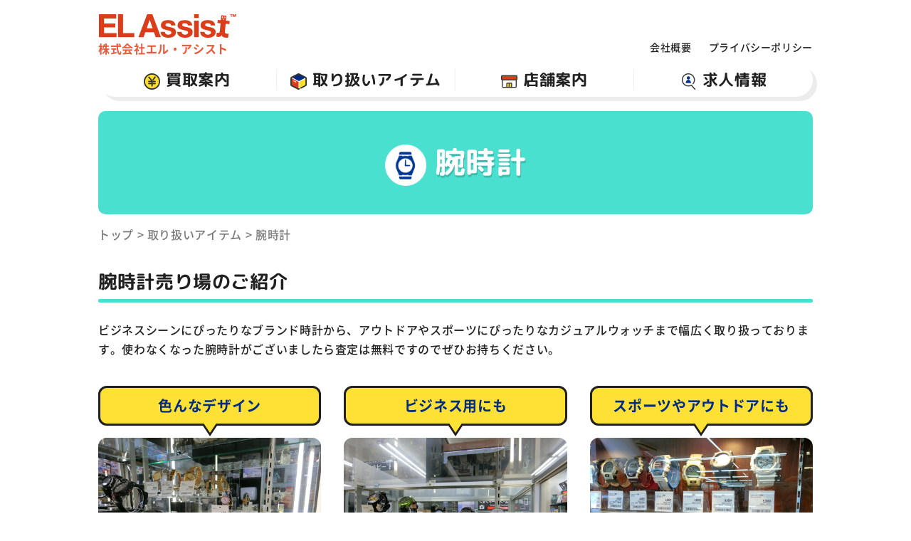

--- FILE ---
content_type: text/html; charset=UTF-8
request_url: https://bookoff-elassist.com/item/watch/
body_size: 47945
content:
<!doctype html>
<html lang="ja">
<head>
	<meta charset="UTF-8">
	<meta name="viewport" content="width=device-width,minimum-scale=1,initial-scale=1">
	<meta http-equiv="X-UA-Compatible" content="IE=edge">


	<title>腕時計 - 株式会社エル・アシスト</title>

<!-- This site is optimized with the Yoast SEO plugin v13.3 - https://yoast.com/wordpress/plugins/seo/ -->
<meta name="robots" content="max-snippet:-1, max-image-preview:large, max-video-preview:-1"/>
<link rel="canonical" href="https://bookoff-elassist.com/item/watch/" />
<meta property="og:locale" content="ja_JP" />
<meta property="og:type" content="article" />
<meta property="og:title" content="腕時計 - 株式会社エル・アシスト" />
<meta property="og:description" content="腕時計売り場のご紹介 ビジネスシーンにぴったりなブランド時計から、アウトドアやスポーツにぴったりなカジュアルウォッチまで幅広く取り扱っております。使わなくなった腕時計がございましたら査定は無料ですのでぜひお持ちください。 &hellip;" />
<meta property="og:url" content="https://bookoff-elassist.com/item/watch/" />
<meta property="og:site_name" content="株式会社エル・アシスト" />
<meta property="og:image" content="https://bookoff-elassist.com/wp-content/uploads/2020/04/0d132ad252c743e7436502e52c3e01cb.png" />
<meta property="og:image:secure_url" content="https://bookoff-elassist.com/wp-content/uploads/2020/04/0d132ad252c743e7436502e52c3e01cb.png" />
<meta property="og:image:width" content="1719" />
<meta property="og:image:height" content="1057" />
<meta name="twitter:card" content="summary_large_image" />
<meta name="twitter:description" content="腕時計売り場のご紹介 ビジネスシーンにぴったりなブランド時計から、アウトドアやスポーツにぴったりなカジュアルウォッチまで幅広く取り扱っております。使わなくなった腕時計がございましたら査定は無料ですのでぜひお持ちください。 [&hellip;]" />
<meta name="twitter:title" content="腕時計 - 株式会社エル・アシスト" />
<meta name="twitter:image" content="https://bookoff-elassist.com/wp-content/uploads/2020/04/0d132ad252c743e7436502e52c3e01cb.png" />
<script type='application/ld+json' class='yoast-schema-graph yoast-schema-graph--main'>{"@context":"https://schema.org","@graph":[{"@type":"WebSite","@id":"https://bookoff-elassist.com/#website","url":"https://bookoff-elassist.com/","name":"\u682a\u5f0f\u4f1a\u793e\u30a8\u30eb\u30fb\u30a2\u30b7\u30b9\u30c8","inLanguage":"ja","description":"\u5fb3\u5cf6\u770c\u4e0b\u3001\u305d\u3057\u3066\u795e\u6238\u5e02\u897f\u90e8\u3001\u9ad8\u7802\u5e02\u306e\u30d6\u30c3\u30af\u30aa\u30d5\u3002 \u672c\u30fb\u30bd\u30d5\u30c8\u304b\u3089\u3001\u4e2d\u53e4\u643a\u5e2f\u30fb\u30c7\u30b8\u30bf\u30eb\u5bb6\u96fb\u306a\u3069\u4e2d\u53e4\u54c1\u306e\u8cb7\u53d6\uff65\u8ca9\u58f2\u306a\u3089\u5b89\u5fc3\u306e\u5f53\u5e97\u3078","potentialAction":[{"@type":"SearchAction","target":"https://bookoff-elassist.com/?s={search_term_string}","query-input":"required name=search_term_string"}]},{"@type":"ImageObject","@id":"https://bookoff-elassist.com/item/watch/#primaryimage","inLanguage":"ja","url":"https://bookoff-elassist.com/wp-content/uploads/2020/04/0d132ad252c743e7436502e52c3e01cb.png","width":1719,"height":1057},{"@type":"WebPage","@id":"https://bookoff-elassist.com/item/watch/#webpage","url":"https://bookoff-elassist.com/item/watch/","name":"\u8155\u6642\u8a08 - \u682a\u5f0f\u4f1a\u793e\u30a8\u30eb\u30fb\u30a2\u30b7\u30b9\u30c8","isPartOf":{"@id":"https://bookoff-elassist.com/#website"},"inLanguage":"ja","primaryImageOfPage":{"@id":"https://bookoff-elassist.com/item/watch/#primaryimage"},"datePublished":"2020-03-25T23:53:17+00:00","dateModified":"2023-12-02T01:19:40+00:00","breadcrumb":{"@id":"https://bookoff-elassist.com/item/watch/#breadcrumb"},"potentialAction":[{"@type":"ReadAction","target":["https://bookoff-elassist.com/item/watch/"]}]},{"@type":"BreadcrumbList","@id":"https://bookoff-elassist.com/item/watch/#breadcrumb","itemListElement":[{"@type":"ListItem","position":1,"item":{"@type":"WebPage","@id":"https://bookoff-elassist.com/","url":"https://bookoff-elassist.com/","name":"\u30c8\u30c3\u30d7"}},{"@type":"ListItem","position":2,"item":{"@type":"WebPage","@id":"https://bookoff-elassist.com/item/","url":"https://bookoff-elassist.com/item/","name":"\u53d6\u308a\u6271\u3044\u30a2\u30a4\u30c6\u30e0"}},{"@type":"ListItem","position":3,"item":{"@type":"WebPage","@id":"https://bookoff-elassist.com/item/watch/","url":"https://bookoff-elassist.com/item/watch/","name":"\u8155\u6642\u8a08"}}]}]}</script>
<!-- / Yoast SEO plugin. -->

<link rel='dns-prefetch' href='//www.google.com' />
<link rel='dns-prefetch' href='//ajax.googleapis.com' />
<link rel='dns-prefetch' href='//cdnjs.cloudflare.com' />
<link rel='dns-prefetch' href='//www.googletagmanager.com' />
<link rel='stylesheet' id='wp-block-library-css'  href='https://bookoff-elassist.com/wp-includes/css/dist/block-library/style.min.css?ver=5.4.18' type='text/css' media='all' />
<link rel='stylesheet' id='contact-form-7-css'  href='https://bookoff-elassist.com/wp-content/plugins/contact-form-7/includes/css/styles.css?ver=5.3.2' type='text/css' media='all' />
<link rel='stylesheet' id='animate-css-css'  href='//cdnjs.cloudflare.com/ajax/libs/animate.css/3.7.2/animate.min.css?ver=5.4.18' type='text/css' media='all' />
<link rel='stylesheet' id='stylesheet-css'  href='https://bookoff-elassist.com/wp-content/themes/elassist/assets/css/style.min.css?ver=5.4.18' type='text/css' media='all' />

<!-- Google アナリティクス スニペット (Site Kit が追加) -->
<script type='text/javascript' src='https://www.googletagmanager.com/gtag/js?id=GT-NFBZ9W5' async></script>
<script type='text/javascript'>
window.dataLayer = window.dataLayer || [];function gtag(){dataLayer.push(arguments);}
gtag("js", new Date());
gtag("set", "developer_id.dZTNiMT", true);
gtag("config", "GT-NFBZ9W5");
</script>

<!-- (ここまで) Google アナリティクス スニペット (Site Kit が追加) -->
<meta name="generator" content="Site Kit by Google 1.103.0" />			<noscript><style>.lazyload { display: none !important; }</style></noscript>
		
<!-- Google タグ マネージャー スニペット (Site Kit が追加) -->
<script>
			( function( w, d, s, l, i ) {
				w[l] = w[l] || [];
				w[l].push( {'gtm.start': new Date().getTime(), event: 'gtm.js'} );
				var f = d.getElementsByTagName( s )[0],
					j = d.createElement( s ), dl = l != 'dataLayer' ? '&l=' + l : '';
				j.async = true;
				j.src = 'https://www.googletagmanager.com/gtm.js?id=' + i + dl;
				f.parentNode.insertBefore( j, f );
			} )( window, document, 'script', 'dataLayer', 'GTM-5LKX25P' );
			
</script>

<!-- (ここまで) Google タグ マネージャー スニペット (Site Kit が追加) -->
<link rel="icon" href="https://bookoff-elassist.com/wp-content/uploads/2020/03/cropped-cropped-fav-32x32.png" sizes="32x32" />
<link rel="icon" href="https://bookoff-elassist.com/wp-content/uploads/2020/03/cropped-cropped-fav-192x192.png" sizes="192x192" />
<link rel="apple-touch-icon" href="https://bookoff-elassist.com/wp-content/uploads/2020/03/cropped-cropped-fav-180x180.png" />
<meta name="msapplication-TileImage" content="https://bookoff-elassist.com/wp-content/uploads/2020/03/cropped-cropped-fav-270x270.png" />
		<style type="text/css" id="wp-custom-css">
			.grecaptcha-badge {
    visibility: hidden;
}

.p-lp__flow{
	overflow-x:visible;
}

@media screen and (max-width: 1200px) {
	.p-lp__fv__02 .box-03 .point {
		top:-29px;
	}
}		</style>
			<link rel="preload" as="font" href="https://bookoff-elassist.com/wp-content/themes/elassist/assets/webfonts/icomoon/icomoon.ttf?ltibc6" type="font/ttf" crossorigin>
	<script>!function(t){"use strict";t.loadCSS||(t.loadCSS=function(){});var e=loadCSS.relpreload={};if(e.support=function(){var e;try{e=t.document.createElement("link").relList.supports("preload")}catch(a){e=!1}return function(){return e}}(),e.bindMediaToggle=function(t){function e(){t.addEventListener?t.removeEventListener("load",e):t.attachEvent&&t.detachEvent("onload",e),t.setAttribute("onload",null),t.media=a}var a=t.media||"all";t.addEventListener?t.addEventListener("load",e):t.attachEvent&&t.attachEvent("onload",e),setTimeout(function(){t.rel="stylesheet",t.media="only x"}),setTimeout(e,3e3)},e.poly=function(){if(!e.support())for(var a=t.document.getElementsByTagName("link"),n=0;n<a.length;n++){var o=a[n];"preload"!==o.rel||"style"!==o.getAttribute("as")||o.getAttribute("data-loadcss")||(o.setAttribute("data-loadcss",!0),e.bindMediaToggle(o))}},!e.support()){e.poly();var a=t.setInterval(e.poly,500);t.addEventListener?t.addEventListener("load",function(){e.poly(),t.clearInterval(a)}):t.attachEvent&&t.attachEvent("onload",function(){e.poly(),t.clearInterval(a)})}"undefined"!=typeof exports?exports.loadCSS=loadCSS:t.loadCSS=loadCSS}("undefined"!=typeof global?global:this);</script>	<script src="https://ajax.googleapis.com/ajax/libs/webfont/1.6.26/webfont.js"></script>
</head>

<body data-rsssl=1 class="item-template-default single single-item postid-434 body">

<div id="loading">
	<div class="loding-img"><div class="dot-pulse"></div></div>
</div>



<svg aria-hidden="true" style="position: absolute; width: 0; height: 0; overflow: hidden;" version="1.1" xmlns="http://www.w3.org/2000/svg" xmlns:xlink="http://www.w3.org/1999/xlink">
<defs>
<symbol id="icon-logo" viewBox="0 0 187 32">
<title>logo</title>
<path fill="#db3d1b" style="fill: var(--color1, #db3d1b)" d="M0 0h23.474v5.803h-16.576v6.726h15.209v5.362h-15.205v7.693h16.923v5.802h-23.825z"></path>
<path fill="#db3d1b" style="fill: var(--color1, #db3d1b)" d="M25.89 0h6.898v25.583h15.297v5.802h-22.197z"></path>
<path fill="#db3d1b" style="fill: var(--color1, #db3d1b)" d="M65.627 0h7.077l11.736 31.385h-7.165l-2.373-6.989h-11.736l-2.463 6.989h-6.989zM64.968 19.253h8.131l-3.956-11.517h-0.089z"></path>
<path fill="#db3d1b" style="fill: var(--color1, #db3d1b)" d="M89.791 24c0.044 2.726 2.329 3.824 4.791 3.824 1.802 0 4.089-0.703 4.089-2.901 0-1.889-2.594-2.55-7.078-3.516-3.604-0.791-7.209-2.065-7.209-6.066 0-5.803 5.012-7.297 9.891-7.297 4.968 0 9.538 1.671 10.023 7.253h-5.935c-0.176-2.417-2.022-3.077-4.263-3.077-1.407 0-3.472 0.264-3.472 2.109 0 2.243 3.516 2.551 7.076 3.385 3.648 0.836 7.209 2.155 7.209 6.373 0 5.979-5.186 7.913-10.374 7.913-5.276 0-10.419-1.977-10.682-8.002z"></path>
<path fill="#db3d1b" style="fill: var(--color1, #db3d1b)" d="M112.515 24c0.044 2.726 2.33 3.824 4.791 3.824 1.802 0 4.089-0.703 4.089-2.901 0-1.889-2.593-2.55-7.077-3.516-3.605-0.791-7.209-2.065-7.209-6.066 0-5.803 5.011-7.297 9.891-7.297 4.967 0 9.538 1.671 10.022 7.253h-5.935c-0.176-2.417-2.022-3.077-4.263-3.077-1.407 0-3.473 0.264-3.473 2.109 0 2.243 3.516 2.551 7.077 3.385 3.649 0.836 7.209 2.155 7.209 6.373 0 5.979-5.186 7.913-10.375 7.913-5.274 0-10.417-1.977-10.681-8.002z"></path>
<path fill="#db3d1b" style="fill: var(--color1, #db3d1b)" d="M135.901 5.142h-6.243v-5.144h6.243zM129.659 8.659h6.243v22.726h-6.243z"></path>
<path fill="#db3d1b" style="fill: var(--color1, #db3d1b)" d="M143.812 24c0.044 2.726 2.331 3.824 4.792 3.824 1.802 0 4.088-0.704 4.088-2.902 0-1.889-2.594-2.549-7.077-3.516-3.605-0.791-7.209-2.065-7.209-6.066 0-5.803 5.012-7.297 9.892-7.297 4.967 0 9.538 1.671 10.022 7.253h-5.934c-0.176-2.417-2.022-3.076-4.263-3.076-1.407 0-3.472 0.263-3.472 2.109 0 2.242 3.515 2.55 7.076 3.385 3.649 0.835 7.21 2.154 7.21 6.373 0 5.979-5.186 7.912-10.374 7.912-5.276 0-10.418-1.977-10.682-8.002z"></path>
<path fill="#db3d1b" style="fill: var(--color1, #db3d1b)" d="M172.586 12.966l5.076 0.466 0.381-4.157-5.075-0.466 0.623-6.793-6.954-0.637-0.624 6.793-4.192-0.386-0.381 4.157 4.192 0.381-0.99 10.795c-0.223 2.438-1.746 2.339-2.984 2.224-0.452-0.050-0.864-0.161-1.249-0.325l0.029 0.011-0.499 5.435c0.638 0.223 1.377 0.38 2.144 0.44l0.031 0.002c1.599 0.146 3.827 0.029 5.111-2.554 0.756 2.73 2.722 3.272 5.081 3.489 0.664 0.062 1.436 0.098 2.217 0.098 0.508 0 1.013-0.015 1.513-0.045l-0.069 0.003 0.495-5.397c-0.326 0.038-0.705 0.059-1.088 0.059s-0.762-0.022-1.134-0.064l0.046 0.004c-2.358-0.215-2.863-0.868-2.65-3.184zM167.465 4.366l0.864-0.398-0.775-0.551c0.144-0.326 0.465-0.549 0.838-0.549 0.013 0 0.027 0 0.040 0.001l-0.002-0c0.475 0.137 0.817 0.568 0.817 1.079 0 0.583-0.445 1.063-1.015 1.116l-0.004 0c-0.378-0.054-0.678-0.333-0.765-0.694l-0.001-0.006zM169.561 7.384c-0.66-0.062-1.196-0.526-1.366-1.141l-0.003-0.011 2.925 0.27c-0.259 0.529-0.794 0.887-1.413 0.887-0.049 0-0.098-0.002-0.145-0.007l0.006 0zM171.351 5.352c-0.376-0.056-0.674-0.333-0.761-0.693l-0.001-0.006 0.874-0.397-0.777-0.551c0.146-0.327 0.468-0.55 0.843-0.55 0.012 0 0.024 0 0.036 0.001l-0.002-0c0.474 0.138 0.815 0.569 0.815 1.079 0 0.583-0.445 1.062-1.014 1.117l-0.005 0z"></path>
<path fill="#db3d1b" style="fill: var(--color1, #db3d1b)" d="M181.786 0.713h-1.040v2.953h-0.906v-2.953h-1.041v-0.712h2.988zM186.498 3.666h-0.857v-2.596h-0.019l-0.941 2.596h-0.614l-0.943-2.596h-0.017v2.596h-0.857v-3.663h1.209l0.916 2.409 0.916-2.409h1.2z"></path>
</symbol>
</defs>
</svg>

<div id="page" class="site">
	<a class="skip-link screen-reader-text" href="#content">コンテンツへスキップする</a>

	<header id="masthead" class="site-header container">
		<div class="site-header-box d-flex align-items-lg-end justify-content-between">

			<div class="site-branding animated" data-animate="pulse">
				<a href="https://bookoff-elassist.com/" rel="home">
					<div class="logo-img">
						<svg class="icon-logo">
							<use xlink:href="#icon-logo"/>
						</svg>
					</div>
				</a>
				<h1 class="site-title">株式会社エル・アシスト</h1>
			</div><!-- .site-branding -->

			<ul id="site-sub-navi-pc" class="site-sub-navi-pc d-flex list-nostyle"><li id="menu-item-450" class="menu-item menu-item-type-post_type menu-item-object-page menu-item-450"><a href="https://bookoff-elassist.com/company-profile/">会社概要</a></li>
<li id="menu-item-451" class="menu-item menu-item-type-post_type menu-item-object-page menu-item-451"><a href="https://bookoff-elassist.com/privacy-policy/">プライバシーポリシー</a></li>
</ul>
			<div class="site-nav-toggle">
			<div class="icon-toggle-wrap">
				<span class="toggle-border"></span>
				<span class="toggle-menu">MENU</span>
			</div>
		</div>
		</div><!-- .site-header-box -->

				<div class="site-navi-wrap">
			<nav id="site-navi" class="main-navi">
				<div class="site-branding sp-menu-branding">
					<a href="https://bookoff-elassist.com/">
						<div class="logo-img">
							<svg class="icon-logo">
								<use xlink:href="#icon-logo"/>
							</svg>
						</div>
					</a>
					<h1 class="site-title"><a href="https://bookoff-elassist.com/" rel="home">株式会社エル・アシスト</a></h1>
				</div>
				<ul id="primary-menu" class="primary-menu">
					<li class="menu-item has-sub-menu">
						<span class="menu-item-inner has-primary-sub-menu"><img class="lazyload primary-menu-icon" data-src="https://bookoff-elassist.com/wp-content/themes/elassist/assets/img/icon-buy.png">買取案内</span>
						<div id="sub-menu-buy" class="sub-menu-buy primary-sub-menu lazyload" data-bg="https://bookoff-elassist.com/wp-content/themes/elassist/assets/img/bg-submenu-buy@2x.png">
							<div class="sub-menu-box">
								<h3 class="sub-menu-title sub-menu-title-border"><img class="lazyload primary-menu-icon" data-src="https://bookoff-elassist.com/wp-content/themes/elassist/assets/img/icon-buy.png">買取案内</h3>
								<ul class="sub-menu-buy-list list-nostyle row">
									<li class="sub-menu-item col-md-4"><a class="btn btn-normal" href="https://bookoff-elassist.com/store-purchase/">店舗買取の流れ</a></li>
									<li class="sub-menu-item col-md-4"><a class="btn btn-normal" href="https://bookoff-elassist.com/home-purchase/">出張買取の流れ</a></li>
									<li class="sub-menu-item col-md-4"><a class="btn btn-normal" href="https://bookoff-elassist.com/qa/">よくある質問</a></li>
								</ul>
							</div>
						</div><!-- .sub-menu-buy -->
					</li>
					<li class="menu-item has-sub-menu">
						<span class="menu-item-inner has-primary-sub-menu"><img class="lazyload primary-menu-icon" data-src="https://bookoff-elassist.com/wp-content/themes/elassist/assets/img/icon-item.png">取り扱いアイテム</span>
						<div id="sub-menu-items" class="sub-menu-items primary-sub-menu lazyload" data-bg="https://bookoff-elassist.com/wp-content/themes/elassist/assets/img/bg-submenu-items@2x.png">
							<div class="sub-menu-box">
								<div class="sub-menu-title-border d-flex align-items-center">
									<h3 class="sub-menu-title"><img class="lazyload primary-menu-icon" data-src="https://bookoff-elassist.com/wp-content/themes/elassist/assets/img/icon-item.png">取り扱いアイテム</h3>
									<a class="btn btn-round-white" href="https://bookoff-elassist.com/item/">取り扱いアイテム一覧</a>
								</div>
								<ul class="items-list row list-nostyle">
	    <li class="items-list-item col-3 col-md-2">
      <a href="https://bookoff-elassist.com/item/book/">
                          <img class="items-icons-img lazyload" data-src="https://bookoff-elassist.com/wp-content/uploads/2020/03/a4fb8425cd19033f465cd47d09504b62.png" alt="本アイコン">
                <p class="mb-0">本</p>
      </a>
    </li>
        <li class="items-list-item col-3 col-md-2">
      <a href="https://bookoff-elassist.com/item/cd-dvd-bluray/">
                          <img class="items-icons-img lazyload" data-src="https://bookoff-elassist.com/wp-content/uploads/2020/03/CD.png" alt="CD・DVD/Blu-rayアイコン">
                <p class="mb-0">CD・DVD/Blu-ray</p>
      </a>
    </li>
        <li class="items-list-item col-3 col-md-2">
      <a href="https://bookoff-elassist.com/item/game/">
                          <img class="items-icons-img lazyload" data-src="https://bookoff-elassist.com/wp-content/uploads/2020/03/a4550def6829ee1188dfcb3f9f3e8bb8.png" alt="ゲームアイコン">
                <p class="mb-0">ゲーム</p>
      </a>
    </li>
        <li class="items-list-item col-3 col-md-2">
      <a href="https://bookoff-elassist.com/item/trading-cards/">
                          <img class="items-icons-img lazyload" data-src="https://bookoff-elassist.com/wp-content/uploads/2020/03/96848bb94413f4b10f6bf636a3af3f84.png" alt="トレカアイコン">
                <p class="mb-0">トレカ</p>
      </a>
    </li>
        <li class="items-list-item col-3 col-md-2">
      <a href="https://bookoff-elassist.com/item/figure/">
                          <img class="items-icons-img lazyload" data-src="https://bookoff-elassist.com/wp-content/uploads/2020/03/25642d10a73bc70cc30a0e83b470a73b.png" alt="フィギュアアイコン">
                <p class="mb-0">フィギュア</p>
      </a>
    </li>
        <li class="items-list-item col-3 col-md-2">
      <a href="https://bookoff-elassist.com/item/plastic-model/">
                          <img class="items-icons-img lazyload" data-src="https://bookoff-elassist.com/wp-content/uploads/2020/03/8000f187a5d4f41f098c85c81d0d83d7.png" alt="プラモ・鉄道模型アイコン">
                <p class="mb-0">プラモ・鉄道模型</p>
      </a>
    </li>
        <li class="items-list-item col-3 col-md-2">
      <a href="https://bookoff-elassist.com/item/toy/">
                          <img class="items-icons-img lazyload" data-src="https://bookoff-elassist.com/wp-content/uploads/2020/03/20d921427814fefe57d705454d842429.png" alt="おもちゃアイコン">
                <p class="mb-0">おもちゃ</p>
      </a>
    </li>
        <li class="items-list-item col-3 col-md-2">
      <a href="https://bookoff-elassist.com/item/smartphone/">
                          <img class="items-icons-img lazyload" data-src="https://bookoff-elassist.com/wp-content/uploads/2020/03/ebb0ec38c18399d424d38225d50022dd.png" alt="スマートフォンアイコン">
                <p class="mb-0">スマートフォン</p>
      </a>
    </li>
        <li class="items-list-item col-3 col-md-2">
      <a href="https://bookoff-elassist.com/item/digital-home-appliances/">
                          <img class="items-icons-img lazyload" data-src="https://bookoff-elassist.com/wp-content/uploads/2020/03/fdd78f38fc0207de9616820f77afbb3c.png" alt="デジタル家電アイコン">
                <p class="mb-0">デジタル家電</p>
      </a>
    </li>
        <li class="items-list-item col-3 col-md-2">
      <a href="https://bookoff-elassist.com/item/home-appliances/">
                          <img class="items-icons-img lazyload" data-src="https://bookoff-elassist.com/wp-content/uploads/2020/03/e4baafea0890d34f6921f8795e276903.png" alt="家電アイコン">
                <p class="mb-0">家電</p>
      </a>
    </li>
        <li class="items-list-item col-3 col-md-2">
      <a href="https://bookoff-elassist.com/item/musical-instrument/">
                          <img class="items-icons-img lazyload" data-src="https://bookoff-elassist.com/wp-content/uploads/2020/03/aecf20eafa6bd9eca7e6d9fd740e51ce.png" alt="楽器アイコン">
                <p class="mb-0">楽器</p>
      </a>
    </li>
        <li class="items-list-item col-3 col-md-2">
      <a href="https://bookoff-elassist.com/item/tableware/">
                          <img class="items-icons-img lazyload" data-src="https://bookoff-elassist.com/wp-content/uploads/2020/03/d39a10ae44b3f7a4058cd326d1cd76bd.png" alt="食器・雑貨アイコン">
                <p class="mb-0">食器・雑貨</p>
      </a>
    </li>
        <li class="items-list-item col-3 col-md-2">
      <a href="https://bookoff-elassist.com/item/watch/">
                          <img class="items-icons-img lazyload" data-src="https://bookoff-elassist.com/wp-content/uploads/2020/03/16625161902f8afbf6d6cd4384d148fb.png" alt="腕時計アイコン">
                <p class="mb-0">腕時計</p>
      </a>
    </li>
        <li class="items-list-item col-3 col-md-2">
      <a href="https://bookoff-elassist.com/item/apparel/">
                          <img class="items-icons-img lazyload" data-src="https://bookoff-elassist.com/wp-content/uploads/2020/03/4b96fdce65449ec4073528581a6bfc74.png" alt="アパレルアイコン">
                <p class="mb-0">アパレル</p>
      </a>
    </li>
        <li class="items-list-item col-3 col-md-2">
      <a href="https://bookoff-elassist.com/item/sports-equipment/">
                          <img class="items-icons-img lazyload" data-src="https://bookoff-elassist.com/wp-content/uploads/2020/03/7b44c28bde69d3e2b96a993f7d9ebe7e.png" alt="スポーツ用品アイコン">
                <p class="mb-0">スポーツ用品</p>
      </a>
    </li>
        <li class="items-list-item col-3 col-md-2">
      <a href="https://bookoff-elassist.com/item/brand-goods/">
                          <img class="items-icons-img lazyload" data-src="https://bookoff-elassist.com/wp-content/uploads/2020/03/5ca70714e46f7adedb75c1cf8273adcc.png" alt="ブランド品アイコン">
                <p class="mb-0">ブランド品</p>
      </a>
    </li>
        <li class="items-list-item col-3 col-md-2">
      <a href="https://bookoff-elassist.com/item/gold-platinum/">
                          <img class="items-icons-img lazyload" data-src="https://bookoff-elassist.com/wp-content/uploads/2020/03/39c045c82ce11b7359df96317236bb14.png" alt="金・プラチナアイコン">
                <p class="mb-0">金・プラチナ</p>
      </a>
    </li>
    </ul>							</div>
							<p class="sp-item-btn mb-0 text-center"><a class="btn btn-round-white" href="https://bookoff-elassist.com/item/">取り扱いアイテム一覧</a></p>
						</div><!-- .sub-menu-items -->
					</li>
					<li class="menu-item">
						<a class="menu-item-inner" href="https://bookoff-elassist.com/store/"><img class="lazyload primary-menu-icon" data-src="https://bookoff-elassist.com/wp-content/themes/elassist/assets/img/icon-store.png">店舗案内</a>
					</li>
					<li class="menu-item">
						<a class="menu-item-inner" href="https://bookoff-elassist.com/recruit/"><img class="lazyload primary-menu-icon" data-src="https://bookoff-elassist.com/wp-content/themes/elassist/assets/img/icon-recruit.png">求人情報</a>
					</li>
				</ul>
				<ul id="site-sub-navi-sp" class="site-sub-navi-sp row list-nostyle"><li id="menu-item-444" class="menu-item menu-item-type-post_type menu-item-object-page menu-item-444"><a href="https://bookoff-elassist.com/company-profile/">会社概要</a></li>
<li id="menu-item-448" class="menu-item menu-item-type-custom menu-item-object-custom menu-item-448"><a target="_blank" rel="noopener noreferrer" href="https://www.bookoffonline.co.jp/files/receive/">店舗受取サービス</a></li>
<li id="menu-item-442" class="menu-item menu-item-type-post_type menu-item-object-page menu-item-442"><a href="https://bookoff-elassist.com/privacy-policy/">プライバシーポリシー</a></li>
<li id="menu-item-449" class="menu-item menu-item-type-custom menu-item-object-custom menu-item-449"><a target="_blank" rel="noopener noreferrer" href="https://www.bookoff.co.jp/members/">BOOK OFFアプリ</a></li>
</ul>
			</nav><!-- #site-navi -->

		</div>
	</header><!-- #masthead -->

	<div id="content" class="site-content">


	<div id="primary" class="content-area">
		<main id="main" class="site-main container">

		<article id="post-434" class="post-434 item type-item status-publish has-post-thumbnail hentry item_t-item_store-purchase">
	<header class="entry-header">
		<div class="common-header">
					<h1 class="entry-title common-header-title">
				<img class="item-icon" src="https://bookoff-elassist.com/wp-content/uploads/2020/03/16625161902f8afbf6d6cd4384d148fb-150x150.png">
				腕時計			</h1>
					</div>

			</header><!-- .entry-header -->

	<p id="breadcrumbs"><span><span><a href="https://bookoff-elassist.com/" >トップ</a> &gt; <span><a href="https://bookoff-elassist.com/item/" >取り扱いアイテム</a> &gt; <span class="breadcrumb_last" aria-current="page">腕時計</span></span></span></span></p>
	<div class="entry-content">
		
<h2 class="is-style-h-border_bottom">腕時計売り場のご紹介</h2>



<p>ビジネスシーンにぴったりなブランド時計から、アウトドアやスポーツにぴったりなカジュアルウォッチまで幅広く取り扱っております。使わなくなった腕時計がございましたら査定は無料ですのでぜひお持ちください。</p>



<div class="wp-block-columns">
<div class="wp-block-column">
<h4 class="has-text-align-left is-style-h-fukidashi">色んなデザイン</h4>



<figure class="wp-block-image size-large"><img src="[data-uri]" data-src="https://bookoff-elassist.com/wp-content/uploads/2020/03/CIMG0880-1024x768.jpg" alt="" class="wp-image-739 lazyload" data-srcset="https://bookoff-elassist.com/wp-content/uploads/2020/03/CIMG0880-1024x768.jpg 1024w, https://bookoff-elassist.com/wp-content/uploads/2020/03/CIMG0880-300x225.jpg 300w, https://bookoff-elassist.com/wp-content/uploads/2020/03/CIMG0880-768x576.jpg 768w, https://bookoff-elassist.com/wp-content/uploads/2020/03/CIMG0880-1536x1152.jpg 1536w, https://bookoff-elassist.com/wp-content/uploads/2020/03/CIMG0880.jpg 1920w" sizes="(max-width: 1024px) 100vw, 1024px" /><noscript><img src="https://bookoff-elassist.com/wp-content/uploads/2020/03/CIMG0880-1024x768.jpg" alt="" class="wp-image-739" srcset="https://bookoff-elassist.com/wp-content/uploads/2020/03/CIMG0880-1024x768.jpg 1024w, https://bookoff-elassist.com/wp-content/uploads/2020/03/CIMG0880-300x225.jpg 300w, https://bookoff-elassist.com/wp-content/uploads/2020/03/CIMG0880-768x576.jpg 768w, https://bookoff-elassist.com/wp-content/uploads/2020/03/CIMG0880-1536x1152.jpg 1536w, https://bookoff-elassist.com/wp-content/uploads/2020/03/CIMG0880.jpg 1920w" sizes="(max-width: 1024px) 100vw, 1024px" /></noscript></figure>



<p>その日の気分や服に合わせて、腕時計も着替えませんか。</p>
</div>



<div class="wp-block-column">
<h4 class="has-text-align-left is-style-h-fukidashi">ビジネス用にも</h4>



<figure class="wp-block-image size-large"><img src="[data-uri]" data-src="https://bookoff-elassist.com/wp-content/uploads/2020/03/CIMG0882-1024x768.jpg" alt="" class="wp-image-740 lazyload" data-srcset="https://bookoff-elassist.com/wp-content/uploads/2020/03/CIMG0882-1024x768.jpg 1024w, https://bookoff-elassist.com/wp-content/uploads/2020/03/CIMG0882-300x225.jpg 300w, https://bookoff-elassist.com/wp-content/uploads/2020/03/CIMG0882-768x576.jpg 768w, https://bookoff-elassist.com/wp-content/uploads/2020/03/CIMG0882-1536x1152.jpg 1536w, https://bookoff-elassist.com/wp-content/uploads/2020/03/CIMG0882.jpg 1920w" sizes="(max-width: 1024px) 100vw, 1024px" /><noscript><img src="https://bookoff-elassist.com/wp-content/uploads/2020/03/CIMG0882-1024x768.jpg" alt="" class="wp-image-740" srcset="https://bookoff-elassist.com/wp-content/uploads/2020/03/CIMG0882-1024x768.jpg 1024w, https://bookoff-elassist.com/wp-content/uploads/2020/03/CIMG0882-300x225.jpg 300w, https://bookoff-elassist.com/wp-content/uploads/2020/03/CIMG0882-768x576.jpg 768w, https://bookoff-elassist.com/wp-content/uploads/2020/03/CIMG0882-1536x1152.jpg 1536w, https://bookoff-elassist.com/wp-content/uploads/2020/03/CIMG0882.jpg 1920w" sizes="(max-width: 1024px) 100vw, 1024px" /></noscript></figure>



<p>新品だとちょっと買うのを躊躇するお値段のものでも、BOOKOFFならお財布に優しい！</p>
</div>



<div class="wp-block-column">
<h4 class="is-style-h-fukidashi">スポーツやアウトドアにも</h4>



<figure class="wp-block-image size-large"><img src="[data-uri]" data-src="https://bookoff-elassist.com/wp-content/uploads/2020/03/CIMG0974-1024x768.jpg" alt="" class="wp-image-741 lazyload" data-srcset="https://bookoff-elassist.com/wp-content/uploads/2020/03/CIMG0974-1024x768.jpg 1024w, https://bookoff-elassist.com/wp-content/uploads/2020/03/CIMG0974-300x225.jpg 300w, https://bookoff-elassist.com/wp-content/uploads/2020/03/CIMG0974-768x576.jpg 768w, https://bookoff-elassist.com/wp-content/uploads/2020/03/CIMG0974-1536x1152.jpg 1536w, https://bookoff-elassist.com/wp-content/uploads/2020/03/CIMG0974.jpg 1920w" sizes="(max-width: 1024px) 100vw, 1024px" /><noscript><img src="https://bookoff-elassist.com/wp-content/uploads/2020/03/CIMG0974-1024x768.jpg" alt="" class="wp-image-741" srcset="https://bookoff-elassist.com/wp-content/uploads/2020/03/CIMG0974-1024x768.jpg 1024w, https://bookoff-elassist.com/wp-content/uploads/2020/03/CIMG0974-300x225.jpg 300w, https://bookoff-elassist.com/wp-content/uploads/2020/03/CIMG0974-768x576.jpg 768w, https://bookoff-elassist.com/wp-content/uploads/2020/03/CIMG0974-1536x1152.jpg 1536w, https://bookoff-elassist.com/wp-content/uploads/2020/03/CIMG0974.jpg 1920w" sizes="(max-width: 1024px) 100vw, 1024px" /></noscript></figure>



<p>アウトドア派な方にぴったりのG-ShockやBaby-Gも！</p>
</div>
</div>



<div style="height:90px" aria-hidden="true" class="wp-block-spacer"></div>



<h2 class="is-style-h-border_bottom">取り扱いアイテム</h2>



<div class="wp-block-button alignright is-style-btn-orange"><a class="wp-block-button__link" href="#handling-store">取り扱い店舗はこちら</a></div>



<div style="height:30px" aria-hidden="true" class="wp-block-spacer"></div>



<figure class="wp-block-table is-style-table-yellow"><table><thead><tr><th class="has-text-align-center" data-align="center">アイテム</th><th>ジャンル</th></tr></thead><tbody><tr><td class="has-text-align-center" data-align="center">腕時計</td><td> ファッション時計／フォーマル時計／ビジネス時計／デジタル時計／スポーツ時計 等</td></tr></tbody></table></figure>



<div class="wp-block-columns">
<div class="wp-block-column"></div>



<div class="wp-block-column"></div>
</div>



<div class="wp-block-group is-style-group-not_sold"><div class="wp-block-group__inner-container">
<div class="wp-block-columns">
<div class="wp-block-column">
<ul><li>コピー品、模造品</li><li>当社の買取基準以外の腕時計</li></ul>
</div>



<div class="wp-block-column">
<ul><li>機械式</li><li>スマートウォッチ</li></ul>
</div>
</div>
</div></div>
	</div><!-- .entry-content -->

	<footer class="entry-footer">
			</footer><!-- .entry-footer -->
</article><!-- #post-434 -->

<div id="handling-store" class="common-section-box mt-50">

	<h3 class="is-style-h-border_bottom">取り扱い店舗</h3>
	<div class="text-right mb-30">
		<a class="btn btn-orange" href="https://bookoff-elassist.com/store">店舗一覧はこちら</a>
	</div>
	<p>※店舗によっては買取のみ実施しております。詳細は店舗までお問い合わせください</p>

	<ul class="common-store list-nostyle row">

			<li class="common-store-list col-md-6">
			<div class="common-store-wrap">

				<figure class="common-store-img">
					<a href="https://bookoff-elassist.com/store/okinohama/">
											<img class="img-w100" src="https://bookoff-elassist.com/wp-content/uploads/2020/03/5fbaab053050fbc97ccf79fe17eace15-150x150.png ">
										</a>
				</figure>

				<h5 class="common-store-name">
					<a href="https://bookoff-elassist.com/store/okinohama/">
						ブックオフプラス徳島沖浜店					</a>
				</h5>

				<div class="common-store-info">
					<figure class="common-store-table table-black">
						<table>
							<tr><th><span>営業時間</span></th><td>１階：10:00〜21:00
２階：10:00～20:00</td></tr><tr><th><span>住所</span></th><td>徳島県徳島市沖浜3-24</td></tr><tr><th><span>電話番号</span></th><td>088-626-7205</td></tr>						</table>
					</figure>
				</div>

			</div>
		</li>

				<li class="common-store-list col-md-6">
			<div class="common-store-wrap">

				<figure class="common-store-img">
					<a href="https://bookoff-elassist.com/store/%e3%83%96%e3%83%83%e3%82%af%e3%82%aa%e3%83%95%e3%83%97%e3%83%a9%e3%82%b9%e5%be%b3%e5%b3%b6%e7%94%b0%e5%ae%ae%e5%ba%97/">
											<img class="img-w100" src="https://bookoff-elassist.com/wp-content/uploads/2023/05/df46690de14379c8d19c231f25950c12-150x150.png ">
										</a>
				</figure>

				<h5 class="common-store-name">
					<a href="https://bookoff-elassist.com/store/%e3%83%96%e3%83%83%e3%82%af%e3%82%aa%e3%83%95%e3%83%97%e3%83%a9%e3%82%b9%e5%be%b3%e5%b3%b6%e7%94%b0%e5%ae%ae%e5%ba%97/">
						ブックオフプラス徳島田宮店					</a>
				</h5>

				<div class="common-store-info">
					<figure class="common-store-table table-black">
						<table>
							<tr><th><span>営業時間</span></th><td>10:00～21:00</td></tr><tr><th><span>住所</span></th><td>徳島県徳島市南田宮2丁目146-1</td></tr><tr><th><span>電話番号</span></th><td>088-679-4490</td></tr>						</table>
					</figure>
				</div>

			</div>
		</li>

			</ul>
</div>

				<div class="common-section-box mt-50">
				<div id="handling-items" class="common-h_items">
					<h4 class="common-h_items-title">取り扱いアイテム</h4>
					<ul class="items-list row list-nostyle">
	    <li class="items-list-item col-3 col-md-2">
      <a href="https://bookoff-elassist.com/item/book/">
                          <img class="items-icons-img lazyload" data-src="https://bookoff-elassist.com/wp-content/uploads/2020/03/a4fb8425cd19033f465cd47d09504b62.png" alt="本アイコン">
                <p class="mb-0">本</p>
      </a>
    </li>
        <li class="items-list-item col-3 col-md-2">
      <a href="https://bookoff-elassist.com/item/cd-dvd-bluray/">
                          <img class="items-icons-img lazyload" data-src="https://bookoff-elassist.com/wp-content/uploads/2020/03/CD.png" alt="CD・DVD/Blu-rayアイコン">
                <p class="mb-0">CD・DVD/Blu-ray</p>
      </a>
    </li>
        <li class="items-list-item col-3 col-md-2">
      <a href="https://bookoff-elassist.com/item/game/">
                          <img class="items-icons-img lazyload" data-src="https://bookoff-elassist.com/wp-content/uploads/2020/03/a4550def6829ee1188dfcb3f9f3e8bb8.png" alt="ゲームアイコン">
                <p class="mb-0">ゲーム</p>
      </a>
    </li>
        <li class="items-list-item col-3 col-md-2">
      <a href="https://bookoff-elassist.com/item/trading-cards/">
                          <img class="items-icons-img lazyload" data-src="https://bookoff-elassist.com/wp-content/uploads/2020/03/96848bb94413f4b10f6bf636a3af3f84.png" alt="トレカアイコン">
                <p class="mb-0">トレカ</p>
      </a>
    </li>
        <li class="items-list-item col-3 col-md-2">
      <a href="https://bookoff-elassist.com/item/figure/">
                          <img class="items-icons-img lazyload" data-src="https://bookoff-elassist.com/wp-content/uploads/2020/03/25642d10a73bc70cc30a0e83b470a73b.png" alt="フィギュアアイコン">
                <p class="mb-0">フィギュア</p>
      </a>
    </li>
        <li class="items-list-item col-3 col-md-2">
      <a href="https://bookoff-elassist.com/item/plastic-model/">
                          <img class="items-icons-img lazyload" data-src="https://bookoff-elassist.com/wp-content/uploads/2020/03/8000f187a5d4f41f098c85c81d0d83d7.png" alt="プラモ・鉄道模型アイコン">
                <p class="mb-0">プラモ・鉄道模型</p>
      </a>
    </li>
        <li class="items-list-item col-3 col-md-2">
      <a href="https://bookoff-elassist.com/item/toy/">
                          <img class="items-icons-img lazyload" data-src="https://bookoff-elassist.com/wp-content/uploads/2020/03/20d921427814fefe57d705454d842429.png" alt="おもちゃアイコン">
                <p class="mb-0">おもちゃ</p>
      </a>
    </li>
        <li class="items-list-item col-3 col-md-2">
      <a href="https://bookoff-elassist.com/item/smartphone/">
                          <img class="items-icons-img lazyload" data-src="https://bookoff-elassist.com/wp-content/uploads/2020/03/ebb0ec38c18399d424d38225d50022dd.png" alt="スマートフォンアイコン">
                <p class="mb-0">スマートフォン</p>
      </a>
    </li>
        <li class="items-list-item col-3 col-md-2">
      <a href="https://bookoff-elassist.com/item/digital-home-appliances/">
                          <img class="items-icons-img lazyload" data-src="https://bookoff-elassist.com/wp-content/uploads/2020/03/fdd78f38fc0207de9616820f77afbb3c.png" alt="デジタル家電アイコン">
                <p class="mb-0">デジタル家電</p>
      </a>
    </li>
        <li class="items-list-item col-3 col-md-2">
      <a href="https://bookoff-elassist.com/item/home-appliances/">
                          <img class="items-icons-img lazyload" data-src="https://bookoff-elassist.com/wp-content/uploads/2020/03/e4baafea0890d34f6921f8795e276903.png" alt="家電アイコン">
                <p class="mb-0">家電</p>
      </a>
    </li>
        <li class="items-list-item col-3 col-md-2">
      <a href="https://bookoff-elassist.com/item/musical-instrument/">
                          <img class="items-icons-img lazyload" data-src="https://bookoff-elassist.com/wp-content/uploads/2020/03/aecf20eafa6bd9eca7e6d9fd740e51ce.png" alt="楽器アイコン">
                <p class="mb-0">楽器</p>
      </a>
    </li>
        <li class="items-list-item col-3 col-md-2">
      <a href="https://bookoff-elassist.com/item/tableware/">
                          <img class="items-icons-img lazyload" data-src="https://bookoff-elassist.com/wp-content/uploads/2020/03/d39a10ae44b3f7a4058cd326d1cd76bd.png" alt="食器・雑貨アイコン">
                <p class="mb-0">食器・雑貨</p>
      </a>
    </li>
        <li class="items-list-item col-3 col-md-2">
      <a href="https://bookoff-elassist.com/item/watch/">
                          <img class="items-icons-img lazyload" data-src="https://bookoff-elassist.com/wp-content/uploads/2020/03/16625161902f8afbf6d6cd4384d148fb.png" alt="腕時計アイコン">
                <p class="mb-0">腕時計</p>
      </a>
    </li>
        <li class="items-list-item col-3 col-md-2">
      <a href="https://bookoff-elassist.com/item/apparel/">
                          <img class="items-icons-img lazyload" data-src="https://bookoff-elassist.com/wp-content/uploads/2020/03/4b96fdce65449ec4073528581a6bfc74.png" alt="アパレルアイコン">
                <p class="mb-0">アパレル</p>
      </a>
    </li>
        <li class="items-list-item col-3 col-md-2">
      <a href="https://bookoff-elassist.com/item/sports-equipment/">
                          <img class="items-icons-img lazyload" data-src="https://bookoff-elassist.com/wp-content/uploads/2020/03/7b44c28bde69d3e2b96a993f7d9ebe7e.png" alt="スポーツ用品アイコン">
                <p class="mb-0">スポーツ用品</p>
      </a>
    </li>
        <li class="items-list-item col-3 col-md-2">
      <a href="https://bookoff-elassist.com/item/brand-goods/">
                          <img class="items-icons-img lazyload" data-src="https://bookoff-elassist.com/wp-content/uploads/2020/03/5ca70714e46f7adedb75c1cf8273adcc.png" alt="ブランド品アイコン">
                <p class="mb-0">ブランド品</p>
      </a>
    </li>
        <li class="items-list-item col-3 col-md-2">
      <a href="https://bookoff-elassist.com/item/gold-platinum/">
                          <img class="items-icons-img lazyload" data-src="https://bookoff-elassist.com/wp-content/uploads/2020/03/39c045c82ce11b7359df96317236bb14.png" alt="金・プラチナアイコン">
                <p class="mb-0">金・プラチナ</p>
      </a>
    </li>
    </ul>					<div class="text-center">
						<a href="https://bookoff-elassist.com/home-purchase/" class="btn btn-primary">出張買取のご案内はこちら</a>
					</div>
				</div>
			</div>



			
	</article>
		</main><!-- #main -->
	</div><!-- #primary -->


</div><!-- #content -->

<footer id="colophon" class="site-footer">

    <div id="pagetop" class="pagetop">
        <a href="#page"></a>
    </div>

    <div class="lazyload footer-img" data-bg="https://bookoff-elassist.com/wp-content/themes/elassist/assets/img/bg-footer.png"></div>

    <div class="site-footer-wrap container">
        <div class="d-flex justify-content-between">
            <div class="site-branding">
                <div class="logo-img">
                    <svg class="icon-logo">
                        <use xlink:href="#icon-logo" />
                    </svg>
                </div>
                <p class="site-title">株式会社エル・アシスト</p>
                <img class="lazyload" data-src="https://bookoff-elassist.com/wp-content/themes/elassist/assets/img/img-bookoff.png" data-srcset="https://bookoff-elassist.com/wp-content/themes/elassist/assets/img/img-bookoff.png 1x, https://bookoff-elassist.com/wp-content/themes/elassist/assets/img/img-bookoff@2x.png 2x" alt="BOOK OFF徳島">
                <p class="site-description">徳島県下、そして神戸市西部、高砂市のブックオフ。<br>本・ソフトから、中古携帯・デジタル家電など中古品の買取･販売なら安心の当店へ</p>
            </div><!-- .site-branding -->

            <nav id="footer-navi" class="footer-navi">
                <ul id="footer-menu" class="footer-menu list-nostyle"><li id="menu-item-55" class="menu-item menu-item-type-post_type menu-item-object-page menu-item-55"><a href="https://bookoff-elassist.com/store-purchase/">店舗買取の流れ</a></li>
<li id="menu-item-371" class="menu-item menu-item-type-post_type menu-item-object-page menu-item-371"><a href="https://bookoff-elassist.com/home-purchase/">出張買取の流れ</a></li>
<li id="menu-item-159" class="menu-item menu-item-type-custom menu-item-object-custom menu-item-159"><a href="/qa/">よくある質問</a></li>
<li id="menu-item-78" class="menu-item menu-item-type-custom menu-item-object-custom menu-item-78"><a target="_blank" rel="noopener noreferrer" href="https://www.bookoffonline.co.jp/files/receive/">店舗受取サービス</a></li>
<li id="menu-item-79" class="menu-item menu-item-type-custom menu-item-object-custom menu-item-79"><a target="_blank" rel="noopener noreferrer" href="https://www.bookoff.co.jp/members/">BOOK OFFアプリ</a></li>
<li id="menu-item-53" class="menu-item menu-item-type-post_type menu-item-object-page menu-item-53"><a href="https://bookoff-elassist.com/company-profile/">会社概要</a></li>
<li id="menu-item-81" class="menu-item menu-item-type-custom menu-item-object-custom menu-item-81"><a href="/store/">店舗案内</a></li>
<li id="menu-item-80" class="menu-item menu-item-type-custom menu-item-object-custom menu-item-80"><a href="/recruit/">求人情報</a></li>
<li id="menu-item-51" class="menu-item menu-item-type-post_type menu-item-object-page menu-item-51"><a href="https://bookoff-elassist.com/privacy-policy/">プライバシーポリシー</a></li>
</ul>            </nav><!-- #site-navi -->

        </div>


    </div>

    <div class="site-info text-center">
                <small>&copy; 2003-2026 EL Assist Co., Ltd.</small>
    </div><!-- .site-info -->

</footer><!-- #colophon -->

</div><!-- #page -->




		<!-- Google タグ マネージャー (noscript) スニペット (Site Kit が追加) -->
		<noscript>
			<iframe src="https://www.googletagmanager.com/ns.html?id=GTM-5LKX25P" height="0" width="0" style="display:none;visibility:hidden"></iframe>
		</noscript>
		<!-- (ここまで) Google タグ マネージャー (noscript) スニペット (Site Kit が追加) -->
		<script type='text/javascript' src='//ajax.googleapis.com/ajax/libs/jquery/3.4.1/jquery.min.js?ver=3.4.1'></script>
<script type='text/javascript'>
/* <![CDATA[ */
var wpcf7 = {"apiSettings":{"root":"https:\/\/bookoff-elassist.com\/wp-json\/contact-form-7\/v1","namespace":"contact-form-7\/v1"}};
/* ]]> */
</script>
<script type='text/javascript' src='https://bookoff-elassist.com/wp-content/plugins/contact-form-7/includes/js/scripts.js?ver=5.3.2'></script>
<script type='text/javascript' src='https://bookoff-elassist.com/wp-content/plugins/lazysizes/js/lazysizes.min.js?ver=5.2.0'></script>
<script type='text/javascript' src='https://bookoff-elassist.com/wp-content/plugins/lazysizes/js/lazysizes.unveilhooks.min.js?ver=5.2.0'></script>
<script type='text/javascript' src='https://www.google.com/recaptcha/api.js?render=6LeivTwrAAAAAI2FbCO2KcOC0t0i6oKEFK__QxX7&#038;ver=3.0'></script>
<script type='text/javascript'>
/* <![CDATA[ */
var wpcf7_recaptcha = {"sitekey":"6LeivTwrAAAAAI2FbCO2KcOC0t0i6oKEFK__QxX7","actions":{"homepage":"homepage","contactform":"contactform"}};
/* ]]> */
</script>
<script type='text/javascript' src='https://bookoff-elassist.com/wp-content/plugins/contact-form-7/modules/recaptcha/script.js?ver=5.3.2'></script>
<script type='text/javascript' src='//cdnjs.cloudflare.com/ajax/libs/picturefill/3.0.3/picturefill.min.js?ver=3.0.3'></script>
<script type='text/javascript' src='//cdnjs.cloudflare.com/ajax/libs/object-fit-images/3.2.3/ofi.js?ver=3.2.3'></script>
<script type='text/javascript' src='https://bookoff-elassist.com/wp-content/themes/elassist/assets/js/wow.min.js?ver=5.4.18'></script>
<script type='text/javascript' src='https://bookoff-elassist.com/wp-content/themes/elassist/assets/js/dest/lib.min.js?ver=5.4.18'></script>
</body>

</html>


--- FILE ---
content_type: text/html; charset=utf-8
request_url: https://www.google.com/recaptcha/api2/anchor?ar=1&k=6LeivTwrAAAAAI2FbCO2KcOC0t0i6oKEFK__QxX7&co=aHR0cHM6Ly9ib29rb2ZmLWVsYXNzaXN0LmNvbTo0NDM.&hl=en&v=WlorfsiGuSC-48iTBOUy9gV8&size=invisible&anchor-ms=20000&execute-ms=30000&cb=npln7mdyje5u
body_size: 49073
content:
<!DOCTYPE HTML><html dir="ltr" lang="en"><head><meta http-equiv="Content-Type" content="text/html; charset=UTF-8">
<meta http-equiv="X-UA-Compatible" content="IE=edge">
<title>reCAPTCHA</title>
<style type="text/css">
/* cyrillic-ext */
@font-face {
  font-family: 'Roboto';
  font-style: normal;
  font-weight: 400;
  font-stretch: 100%;
  src: url(//fonts.gstatic.com/s/roboto/v48/KFO7CnqEu92Fr1ME7kSn66aGLdTylUAMa3GUBHMdazTgWw.woff2) format('woff2');
  unicode-range: U+0460-052F, U+1C80-1C8A, U+20B4, U+2DE0-2DFF, U+A640-A69F, U+FE2E-FE2F;
}
/* cyrillic */
@font-face {
  font-family: 'Roboto';
  font-style: normal;
  font-weight: 400;
  font-stretch: 100%;
  src: url(//fonts.gstatic.com/s/roboto/v48/KFO7CnqEu92Fr1ME7kSn66aGLdTylUAMa3iUBHMdazTgWw.woff2) format('woff2');
  unicode-range: U+0301, U+0400-045F, U+0490-0491, U+04B0-04B1, U+2116;
}
/* greek-ext */
@font-face {
  font-family: 'Roboto';
  font-style: normal;
  font-weight: 400;
  font-stretch: 100%;
  src: url(//fonts.gstatic.com/s/roboto/v48/KFO7CnqEu92Fr1ME7kSn66aGLdTylUAMa3CUBHMdazTgWw.woff2) format('woff2');
  unicode-range: U+1F00-1FFF;
}
/* greek */
@font-face {
  font-family: 'Roboto';
  font-style: normal;
  font-weight: 400;
  font-stretch: 100%;
  src: url(//fonts.gstatic.com/s/roboto/v48/KFO7CnqEu92Fr1ME7kSn66aGLdTylUAMa3-UBHMdazTgWw.woff2) format('woff2');
  unicode-range: U+0370-0377, U+037A-037F, U+0384-038A, U+038C, U+038E-03A1, U+03A3-03FF;
}
/* math */
@font-face {
  font-family: 'Roboto';
  font-style: normal;
  font-weight: 400;
  font-stretch: 100%;
  src: url(//fonts.gstatic.com/s/roboto/v48/KFO7CnqEu92Fr1ME7kSn66aGLdTylUAMawCUBHMdazTgWw.woff2) format('woff2');
  unicode-range: U+0302-0303, U+0305, U+0307-0308, U+0310, U+0312, U+0315, U+031A, U+0326-0327, U+032C, U+032F-0330, U+0332-0333, U+0338, U+033A, U+0346, U+034D, U+0391-03A1, U+03A3-03A9, U+03B1-03C9, U+03D1, U+03D5-03D6, U+03F0-03F1, U+03F4-03F5, U+2016-2017, U+2034-2038, U+203C, U+2040, U+2043, U+2047, U+2050, U+2057, U+205F, U+2070-2071, U+2074-208E, U+2090-209C, U+20D0-20DC, U+20E1, U+20E5-20EF, U+2100-2112, U+2114-2115, U+2117-2121, U+2123-214F, U+2190, U+2192, U+2194-21AE, U+21B0-21E5, U+21F1-21F2, U+21F4-2211, U+2213-2214, U+2216-22FF, U+2308-230B, U+2310, U+2319, U+231C-2321, U+2336-237A, U+237C, U+2395, U+239B-23B7, U+23D0, U+23DC-23E1, U+2474-2475, U+25AF, U+25B3, U+25B7, U+25BD, U+25C1, U+25CA, U+25CC, U+25FB, U+266D-266F, U+27C0-27FF, U+2900-2AFF, U+2B0E-2B11, U+2B30-2B4C, U+2BFE, U+3030, U+FF5B, U+FF5D, U+1D400-1D7FF, U+1EE00-1EEFF;
}
/* symbols */
@font-face {
  font-family: 'Roboto';
  font-style: normal;
  font-weight: 400;
  font-stretch: 100%;
  src: url(//fonts.gstatic.com/s/roboto/v48/KFO7CnqEu92Fr1ME7kSn66aGLdTylUAMaxKUBHMdazTgWw.woff2) format('woff2');
  unicode-range: U+0001-000C, U+000E-001F, U+007F-009F, U+20DD-20E0, U+20E2-20E4, U+2150-218F, U+2190, U+2192, U+2194-2199, U+21AF, U+21E6-21F0, U+21F3, U+2218-2219, U+2299, U+22C4-22C6, U+2300-243F, U+2440-244A, U+2460-24FF, U+25A0-27BF, U+2800-28FF, U+2921-2922, U+2981, U+29BF, U+29EB, U+2B00-2BFF, U+4DC0-4DFF, U+FFF9-FFFB, U+10140-1018E, U+10190-1019C, U+101A0, U+101D0-101FD, U+102E0-102FB, U+10E60-10E7E, U+1D2C0-1D2D3, U+1D2E0-1D37F, U+1F000-1F0FF, U+1F100-1F1AD, U+1F1E6-1F1FF, U+1F30D-1F30F, U+1F315, U+1F31C, U+1F31E, U+1F320-1F32C, U+1F336, U+1F378, U+1F37D, U+1F382, U+1F393-1F39F, U+1F3A7-1F3A8, U+1F3AC-1F3AF, U+1F3C2, U+1F3C4-1F3C6, U+1F3CA-1F3CE, U+1F3D4-1F3E0, U+1F3ED, U+1F3F1-1F3F3, U+1F3F5-1F3F7, U+1F408, U+1F415, U+1F41F, U+1F426, U+1F43F, U+1F441-1F442, U+1F444, U+1F446-1F449, U+1F44C-1F44E, U+1F453, U+1F46A, U+1F47D, U+1F4A3, U+1F4B0, U+1F4B3, U+1F4B9, U+1F4BB, U+1F4BF, U+1F4C8-1F4CB, U+1F4D6, U+1F4DA, U+1F4DF, U+1F4E3-1F4E6, U+1F4EA-1F4ED, U+1F4F7, U+1F4F9-1F4FB, U+1F4FD-1F4FE, U+1F503, U+1F507-1F50B, U+1F50D, U+1F512-1F513, U+1F53E-1F54A, U+1F54F-1F5FA, U+1F610, U+1F650-1F67F, U+1F687, U+1F68D, U+1F691, U+1F694, U+1F698, U+1F6AD, U+1F6B2, U+1F6B9-1F6BA, U+1F6BC, U+1F6C6-1F6CF, U+1F6D3-1F6D7, U+1F6E0-1F6EA, U+1F6F0-1F6F3, U+1F6F7-1F6FC, U+1F700-1F7FF, U+1F800-1F80B, U+1F810-1F847, U+1F850-1F859, U+1F860-1F887, U+1F890-1F8AD, U+1F8B0-1F8BB, U+1F8C0-1F8C1, U+1F900-1F90B, U+1F93B, U+1F946, U+1F984, U+1F996, U+1F9E9, U+1FA00-1FA6F, U+1FA70-1FA7C, U+1FA80-1FA89, U+1FA8F-1FAC6, U+1FACE-1FADC, U+1FADF-1FAE9, U+1FAF0-1FAF8, U+1FB00-1FBFF;
}
/* vietnamese */
@font-face {
  font-family: 'Roboto';
  font-style: normal;
  font-weight: 400;
  font-stretch: 100%;
  src: url(//fonts.gstatic.com/s/roboto/v48/KFO7CnqEu92Fr1ME7kSn66aGLdTylUAMa3OUBHMdazTgWw.woff2) format('woff2');
  unicode-range: U+0102-0103, U+0110-0111, U+0128-0129, U+0168-0169, U+01A0-01A1, U+01AF-01B0, U+0300-0301, U+0303-0304, U+0308-0309, U+0323, U+0329, U+1EA0-1EF9, U+20AB;
}
/* latin-ext */
@font-face {
  font-family: 'Roboto';
  font-style: normal;
  font-weight: 400;
  font-stretch: 100%;
  src: url(//fonts.gstatic.com/s/roboto/v48/KFO7CnqEu92Fr1ME7kSn66aGLdTylUAMa3KUBHMdazTgWw.woff2) format('woff2');
  unicode-range: U+0100-02BA, U+02BD-02C5, U+02C7-02CC, U+02CE-02D7, U+02DD-02FF, U+0304, U+0308, U+0329, U+1D00-1DBF, U+1E00-1E9F, U+1EF2-1EFF, U+2020, U+20A0-20AB, U+20AD-20C0, U+2113, U+2C60-2C7F, U+A720-A7FF;
}
/* latin */
@font-face {
  font-family: 'Roboto';
  font-style: normal;
  font-weight: 400;
  font-stretch: 100%;
  src: url(//fonts.gstatic.com/s/roboto/v48/KFO7CnqEu92Fr1ME7kSn66aGLdTylUAMa3yUBHMdazQ.woff2) format('woff2');
  unicode-range: U+0000-00FF, U+0131, U+0152-0153, U+02BB-02BC, U+02C6, U+02DA, U+02DC, U+0304, U+0308, U+0329, U+2000-206F, U+20AC, U+2122, U+2191, U+2193, U+2212, U+2215, U+FEFF, U+FFFD;
}
/* cyrillic-ext */
@font-face {
  font-family: 'Roboto';
  font-style: normal;
  font-weight: 500;
  font-stretch: 100%;
  src: url(//fonts.gstatic.com/s/roboto/v48/KFO7CnqEu92Fr1ME7kSn66aGLdTylUAMa3GUBHMdazTgWw.woff2) format('woff2');
  unicode-range: U+0460-052F, U+1C80-1C8A, U+20B4, U+2DE0-2DFF, U+A640-A69F, U+FE2E-FE2F;
}
/* cyrillic */
@font-face {
  font-family: 'Roboto';
  font-style: normal;
  font-weight: 500;
  font-stretch: 100%;
  src: url(//fonts.gstatic.com/s/roboto/v48/KFO7CnqEu92Fr1ME7kSn66aGLdTylUAMa3iUBHMdazTgWw.woff2) format('woff2');
  unicode-range: U+0301, U+0400-045F, U+0490-0491, U+04B0-04B1, U+2116;
}
/* greek-ext */
@font-face {
  font-family: 'Roboto';
  font-style: normal;
  font-weight: 500;
  font-stretch: 100%;
  src: url(//fonts.gstatic.com/s/roboto/v48/KFO7CnqEu92Fr1ME7kSn66aGLdTylUAMa3CUBHMdazTgWw.woff2) format('woff2');
  unicode-range: U+1F00-1FFF;
}
/* greek */
@font-face {
  font-family: 'Roboto';
  font-style: normal;
  font-weight: 500;
  font-stretch: 100%;
  src: url(//fonts.gstatic.com/s/roboto/v48/KFO7CnqEu92Fr1ME7kSn66aGLdTylUAMa3-UBHMdazTgWw.woff2) format('woff2');
  unicode-range: U+0370-0377, U+037A-037F, U+0384-038A, U+038C, U+038E-03A1, U+03A3-03FF;
}
/* math */
@font-face {
  font-family: 'Roboto';
  font-style: normal;
  font-weight: 500;
  font-stretch: 100%;
  src: url(//fonts.gstatic.com/s/roboto/v48/KFO7CnqEu92Fr1ME7kSn66aGLdTylUAMawCUBHMdazTgWw.woff2) format('woff2');
  unicode-range: U+0302-0303, U+0305, U+0307-0308, U+0310, U+0312, U+0315, U+031A, U+0326-0327, U+032C, U+032F-0330, U+0332-0333, U+0338, U+033A, U+0346, U+034D, U+0391-03A1, U+03A3-03A9, U+03B1-03C9, U+03D1, U+03D5-03D6, U+03F0-03F1, U+03F4-03F5, U+2016-2017, U+2034-2038, U+203C, U+2040, U+2043, U+2047, U+2050, U+2057, U+205F, U+2070-2071, U+2074-208E, U+2090-209C, U+20D0-20DC, U+20E1, U+20E5-20EF, U+2100-2112, U+2114-2115, U+2117-2121, U+2123-214F, U+2190, U+2192, U+2194-21AE, U+21B0-21E5, U+21F1-21F2, U+21F4-2211, U+2213-2214, U+2216-22FF, U+2308-230B, U+2310, U+2319, U+231C-2321, U+2336-237A, U+237C, U+2395, U+239B-23B7, U+23D0, U+23DC-23E1, U+2474-2475, U+25AF, U+25B3, U+25B7, U+25BD, U+25C1, U+25CA, U+25CC, U+25FB, U+266D-266F, U+27C0-27FF, U+2900-2AFF, U+2B0E-2B11, U+2B30-2B4C, U+2BFE, U+3030, U+FF5B, U+FF5D, U+1D400-1D7FF, U+1EE00-1EEFF;
}
/* symbols */
@font-face {
  font-family: 'Roboto';
  font-style: normal;
  font-weight: 500;
  font-stretch: 100%;
  src: url(//fonts.gstatic.com/s/roboto/v48/KFO7CnqEu92Fr1ME7kSn66aGLdTylUAMaxKUBHMdazTgWw.woff2) format('woff2');
  unicode-range: U+0001-000C, U+000E-001F, U+007F-009F, U+20DD-20E0, U+20E2-20E4, U+2150-218F, U+2190, U+2192, U+2194-2199, U+21AF, U+21E6-21F0, U+21F3, U+2218-2219, U+2299, U+22C4-22C6, U+2300-243F, U+2440-244A, U+2460-24FF, U+25A0-27BF, U+2800-28FF, U+2921-2922, U+2981, U+29BF, U+29EB, U+2B00-2BFF, U+4DC0-4DFF, U+FFF9-FFFB, U+10140-1018E, U+10190-1019C, U+101A0, U+101D0-101FD, U+102E0-102FB, U+10E60-10E7E, U+1D2C0-1D2D3, U+1D2E0-1D37F, U+1F000-1F0FF, U+1F100-1F1AD, U+1F1E6-1F1FF, U+1F30D-1F30F, U+1F315, U+1F31C, U+1F31E, U+1F320-1F32C, U+1F336, U+1F378, U+1F37D, U+1F382, U+1F393-1F39F, U+1F3A7-1F3A8, U+1F3AC-1F3AF, U+1F3C2, U+1F3C4-1F3C6, U+1F3CA-1F3CE, U+1F3D4-1F3E0, U+1F3ED, U+1F3F1-1F3F3, U+1F3F5-1F3F7, U+1F408, U+1F415, U+1F41F, U+1F426, U+1F43F, U+1F441-1F442, U+1F444, U+1F446-1F449, U+1F44C-1F44E, U+1F453, U+1F46A, U+1F47D, U+1F4A3, U+1F4B0, U+1F4B3, U+1F4B9, U+1F4BB, U+1F4BF, U+1F4C8-1F4CB, U+1F4D6, U+1F4DA, U+1F4DF, U+1F4E3-1F4E6, U+1F4EA-1F4ED, U+1F4F7, U+1F4F9-1F4FB, U+1F4FD-1F4FE, U+1F503, U+1F507-1F50B, U+1F50D, U+1F512-1F513, U+1F53E-1F54A, U+1F54F-1F5FA, U+1F610, U+1F650-1F67F, U+1F687, U+1F68D, U+1F691, U+1F694, U+1F698, U+1F6AD, U+1F6B2, U+1F6B9-1F6BA, U+1F6BC, U+1F6C6-1F6CF, U+1F6D3-1F6D7, U+1F6E0-1F6EA, U+1F6F0-1F6F3, U+1F6F7-1F6FC, U+1F700-1F7FF, U+1F800-1F80B, U+1F810-1F847, U+1F850-1F859, U+1F860-1F887, U+1F890-1F8AD, U+1F8B0-1F8BB, U+1F8C0-1F8C1, U+1F900-1F90B, U+1F93B, U+1F946, U+1F984, U+1F996, U+1F9E9, U+1FA00-1FA6F, U+1FA70-1FA7C, U+1FA80-1FA89, U+1FA8F-1FAC6, U+1FACE-1FADC, U+1FADF-1FAE9, U+1FAF0-1FAF8, U+1FB00-1FBFF;
}
/* vietnamese */
@font-face {
  font-family: 'Roboto';
  font-style: normal;
  font-weight: 500;
  font-stretch: 100%;
  src: url(//fonts.gstatic.com/s/roboto/v48/KFO7CnqEu92Fr1ME7kSn66aGLdTylUAMa3OUBHMdazTgWw.woff2) format('woff2');
  unicode-range: U+0102-0103, U+0110-0111, U+0128-0129, U+0168-0169, U+01A0-01A1, U+01AF-01B0, U+0300-0301, U+0303-0304, U+0308-0309, U+0323, U+0329, U+1EA0-1EF9, U+20AB;
}
/* latin-ext */
@font-face {
  font-family: 'Roboto';
  font-style: normal;
  font-weight: 500;
  font-stretch: 100%;
  src: url(//fonts.gstatic.com/s/roboto/v48/KFO7CnqEu92Fr1ME7kSn66aGLdTylUAMa3KUBHMdazTgWw.woff2) format('woff2');
  unicode-range: U+0100-02BA, U+02BD-02C5, U+02C7-02CC, U+02CE-02D7, U+02DD-02FF, U+0304, U+0308, U+0329, U+1D00-1DBF, U+1E00-1E9F, U+1EF2-1EFF, U+2020, U+20A0-20AB, U+20AD-20C0, U+2113, U+2C60-2C7F, U+A720-A7FF;
}
/* latin */
@font-face {
  font-family: 'Roboto';
  font-style: normal;
  font-weight: 500;
  font-stretch: 100%;
  src: url(//fonts.gstatic.com/s/roboto/v48/KFO7CnqEu92Fr1ME7kSn66aGLdTylUAMa3yUBHMdazQ.woff2) format('woff2');
  unicode-range: U+0000-00FF, U+0131, U+0152-0153, U+02BB-02BC, U+02C6, U+02DA, U+02DC, U+0304, U+0308, U+0329, U+2000-206F, U+20AC, U+2122, U+2191, U+2193, U+2212, U+2215, U+FEFF, U+FFFD;
}
/* cyrillic-ext */
@font-face {
  font-family: 'Roboto';
  font-style: normal;
  font-weight: 900;
  font-stretch: 100%;
  src: url(//fonts.gstatic.com/s/roboto/v48/KFO7CnqEu92Fr1ME7kSn66aGLdTylUAMa3GUBHMdazTgWw.woff2) format('woff2');
  unicode-range: U+0460-052F, U+1C80-1C8A, U+20B4, U+2DE0-2DFF, U+A640-A69F, U+FE2E-FE2F;
}
/* cyrillic */
@font-face {
  font-family: 'Roboto';
  font-style: normal;
  font-weight: 900;
  font-stretch: 100%;
  src: url(//fonts.gstatic.com/s/roboto/v48/KFO7CnqEu92Fr1ME7kSn66aGLdTylUAMa3iUBHMdazTgWw.woff2) format('woff2');
  unicode-range: U+0301, U+0400-045F, U+0490-0491, U+04B0-04B1, U+2116;
}
/* greek-ext */
@font-face {
  font-family: 'Roboto';
  font-style: normal;
  font-weight: 900;
  font-stretch: 100%;
  src: url(//fonts.gstatic.com/s/roboto/v48/KFO7CnqEu92Fr1ME7kSn66aGLdTylUAMa3CUBHMdazTgWw.woff2) format('woff2');
  unicode-range: U+1F00-1FFF;
}
/* greek */
@font-face {
  font-family: 'Roboto';
  font-style: normal;
  font-weight: 900;
  font-stretch: 100%;
  src: url(//fonts.gstatic.com/s/roboto/v48/KFO7CnqEu92Fr1ME7kSn66aGLdTylUAMa3-UBHMdazTgWw.woff2) format('woff2');
  unicode-range: U+0370-0377, U+037A-037F, U+0384-038A, U+038C, U+038E-03A1, U+03A3-03FF;
}
/* math */
@font-face {
  font-family: 'Roboto';
  font-style: normal;
  font-weight: 900;
  font-stretch: 100%;
  src: url(//fonts.gstatic.com/s/roboto/v48/KFO7CnqEu92Fr1ME7kSn66aGLdTylUAMawCUBHMdazTgWw.woff2) format('woff2');
  unicode-range: U+0302-0303, U+0305, U+0307-0308, U+0310, U+0312, U+0315, U+031A, U+0326-0327, U+032C, U+032F-0330, U+0332-0333, U+0338, U+033A, U+0346, U+034D, U+0391-03A1, U+03A3-03A9, U+03B1-03C9, U+03D1, U+03D5-03D6, U+03F0-03F1, U+03F4-03F5, U+2016-2017, U+2034-2038, U+203C, U+2040, U+2043, U+2047, U+2050, U+2057, U+205F, U+2070-2071, U+2074-208E, U+2090-209C, U+20D0-20DC, U+20E1, U+20E5-20EF, U+2100-2112, U+2114-2115, U+2117-2121, U+2123-214F, U+2190, U+2192, U+2194-21AE, U+21B0-21E5, U+21F1-21F2, U+21F4-2211, U+2213-2214, U+2216-22FF, U+2308-230B, U+2310, U+2319, U+231C-2321, U+2336-237A, U+237C, U+2395, U+239B-23B7, U+23D0, U+23DC-23E1, U+2474-2475, U+25AF, U+25B3, U+25B7, U+25BD, U+25C1, U+25CA, U+25CC, U+25FB, U+266D-266F, U+27C0-27FF, U+2900-2AFF, U+2B0E-2B11, U+2B30-2B4C, U+2BFE, U+3030, U+FF5B, U+FF5D, U+1D400-1D7FF, U+1EE00-1EEFF;
}
/* symbols */
@font-face {
  font-family: 'Roboto';
  font-style: normal;
  font-weight: 900;
  font-stretch: 100%;
  src: url(//fonts.gstatic.com/s/roboto/v48/KFO7CnqEu92Fr1ME7kSn66aGLdTylUAMaxKUBHMdazTgWw.woff2) format('woff2');
  unicode-range: U+0001-000C, U+000E-001F, U+007F-009F, U+20DD-20E0, U+20E2-20E4, U+2150-218F, U+2190, U+2192, U+2194-2199, U+21AF, U+21E6-21F0, U+21F3, U+2218-2219, U+2299, U+22C4-22C6, U+2300-243F, U+2440-244A, U+2460-24FF, U+25A0-27BF, U+2800-28FF, U+2921-2922, U+2981, U+29BF, U+29EB, U+2B00-2BFF, U+4DC0-4DFF, U+FFF9-FFFB, U+10140-1018E, U+10190-1019C, U+101A0, U+101D0-101FD, U+102E0-102FB, U+10E60-10E7E, U+1D2C0-1D2D3, U+1D2E0-1D37F, U+1F000-1F0FF, U+1F100-1F1AD, U+1F1E6-1F1FF, U+1F30D-1F30F, U+1F315, U+1F31C, U+1F31E, U+1F320-1F32C, U+1F336, U+1F378, U+1F37D, U+1F382, U+1F393-1F39F, U+1F3A7-1F3A8, U+1F3AC-1F3AF, U+1F3C2, U+1F3C4-1F3C6, U+1F3CA-1F3CE, U+1F3D4-1F3E0, U+1F3ED, U+1F3F1-1F3F3, U+1F3F5-1F3F7, U+1F408, U+1F415, U+1F41F, U+1F426, U+1F43F, U+1F441-1F442, U+1F444, U+1F446-1F449, U+1F44C-1F44E, U+1F453, U+1F46A, U+1F47D, U+1F4A3, U+1F4B0, U+1F4B3, U+1F4B9, U+1F4BB, U+1F4BF, U+1F4C8-1F4CB, U+1F4D6, U+1F4DA, U+1F4DF, U+1F4E3-1F4E6, U+1F4EA-1F4ED, U+1F4F7, U+1F4F9-1F4FB, U+1F4FD-1F4FE, U+1F503, U+1F507-1F50B, U+1F50D, U+1F512-1F513, U+1F53E-1F54A, U+1F54F-1F5FA, U+1F610, U+1F650-1F67F, U+1F687, U+1F68D, U+1F691, U+1F694, U+1F698, U+1F6AD, U+1F6B2, U+1F6B9-1F6BA, U+1F6BC, U+1F6C6-1F6CF, U+1F6D3-1F6D7, U+1F6E0-1F6EA, U+1F6F0-1F6F3, U+1F6F7-1F6FC, U+1F700-1F7FF, U+1F800-1F80B, U+1F810-1F847, U+1F850-1F859, U+1F860-1F887, U+1F890-1F8AD, U+1F8B0-1F8BB, U+1F8C0-1F8C1, U+1F900-1F90B, U+1F93B, U+1F946, U+1F984, U+1F996, U+1F9E9, U+1FA00-1FA6F, U+1FA70-1FA7C, U+1FA80-1FA89, U+1FA8F-1FAC6, U+1FACE-1FADC, U+1FADF-1FAE9, U+1FAF0-1FAF8, U+1FB00-1FBFF;
}
/* vietnamese */
@font-face {
  font-family: 'Roboto';
  font-style: normal;
  font-weight: 900;
  font-stretch: 100%;
  src: url(//fonts.gstatic.com/s/roboto/v48/KFO7CnqEu92Fr1ME7kSn66aGLdTylUAMa3OUBHMdazTgWw.woff2) format('woff2');
  unicode-range: U+0102-0103, U+0110-0111, U+0128-0129, U+0168-0169, U+01A0-01A1, U+01AF-01B0, U+0300-0301, U+0303-0304, U+0308-0309, U+0323, U+0329, U+1EA0-1EF9, U+20AB;
}
/* latin-ext */
@font-face {
  font-family: 'Roboto';
  font-style: normal;
  font-weight: 900;
  font-stretch: 100%;
  src: url(//fonts.gstatic.com/s/roboto/v48/KFO7CnqEu92Fr1ME7kSn66aGLdTylUAMa3KUBHMdazTgWw.woff2) format('woff2');
  unicode-range: U+0100-02BA, U+02BD-02C5, U+02C7-02CC, U+02CE-02D7, U+02DD-02FF, U+0304, U+0308, U+0329, U+1D00-1DBF, U+1E00-1E9F, U+1EF2-1EFF, U+2020, U+20A0-20AB, U+20AD-20C0, U+2113, U+2C60-2C7F, U+A720-A7FF;
}
/* latin */
@font-face {
  font-family: 'Roboto';
  font-style: normal;
  font-weight: 900;
  font-stretch: 100%;
  src: url(//fonts.gstatic.com/s/roboto/v48/KFO7CnqEu92Fr1ME7kSn66aGLdTylUAMa3yUBHMdazQ.woff2) format('woff2');
  unicode-range: U+0000-00FF, U+0131, U+0152-0153, U+02BB-02BC, U+02C6, U+02DA, U+02DC, U+0304, U+0308, U+0329, U+2000-206F, U+20AC, U+2122, U+2191, U+2193, U+2212, U+2215, U+FEFF, U+FFFD;
}

</style>
<link rel="stylesheet" type="text/css" href="https://www.gstatic.com/recaptcha/releases/WlorfsiGuSC-48iTBOUy9gV8/styles__ltr.css">
<script nonce="8qMpe3z0vaOli5mgoKFfIQ" type="text/javascript">window['__recaptcha_api'] = 'https://www.google.com/recaptcha/api2/';</script>
<script type="text/javascript" src="https://www.gstatic.com/recaptcha/releases/WlorfsiGuSC-48iTBOUy9gV8/recaptcha__en.js" nonce="8qMpe3z0vaOli5mgoKFfIQ">
      
    </script></head>
<body><div id="rc-anchor-alert" class="rc-anchor-alert"></div>
<input type="hidden" id="recaptcha-token" value="[base64]">
<script type="text/javascript" nonce="8qMpe3z0vaOli5mgoKFfIQ">
      recaptcha.anchor.Main.init("[\x22ainput\x22,[\x22bgdata\x22,\x22\x22,\[base64]/[base64]/UltIKytdPWE6KGE8MjA0OD9SW0grK109YT4+NnwxOTI6KChhJjY0NTEyKT09NTUyOTYmJnErMTxoLmxlbmd0aCYmKGguY2hhckNvZGVBdChxKzEpJjY0NTEyKT09NTYzMjA/[base64]/MjU1OlI/[base64]/[base64]/[base64]/[base64]/[base64]/[base64]/[base64]/[base64]/[base64]/[base64]\x22,\[base64]\\u003d\\u003d\x22,\[base64]/[base64]/CqcOxw6lYNgxlwqrDscKidwxjXGTDocO2wo7DgzJFLcK/wo3DjcO4wrjCoMK+LwjDhnbDrsOTKsOyw7hsUWE6YSTDpVpxwrvDr2pwTMOXwozCicOvajsRwpImwp/[base64]/CkHHDiislwqUdw6LChcKedV3Ds8OXIVXDkMOhbsK4VxnCkBlrw55xwq7CrDI+CcOYOwkwwpUOesKcwp3Dv2nCjkzDkDDCmsOCwpzDp8KBVcO5cV8Mw7tMZkJZTMOjbmnCsMKbBsKQw4tGMg/DqBIaaV/[base64]/CrgTDqWrDgm/[base64]/w63CoBHDgm/DscKBwrHDisKxeFRvAMOHw4Rca2dWwqbCtBk/YcKww4HClsKRN2DDgwlJcTbCjQbDkcKHwoDCnRHCosK5w4XCilnCkAzDpGk9YcOBMFsSNG/DrA12X3EYwrXCl8O2KE1wJRvDsMKbwqQhO3EHYh/DqcOUwovDp8O0w5LDtQ3CocO8w5fCkQ5+wo3DkcO7woLCtsKleEbDrMK1wqtEw6c5wrrDmsOGw550w5lTMQkbJcOuB3LDqyXCgcOLasOmM8Opw7HDmsOmNcOgw5NZA8KuFULDsCI7w5Q8d8OmWsKJWEgAwrsvNsK3ImDDpcKjPD7DuMKKJMO5ekzCjGZwBS/DjjHCjkFsCMODVGF4w73DkSrCsMOkwqUNw7J/wrzDj8OUw4B/Q2jDvcOUwqnDjW7DucKAfMKZw4XDnETClxvDsMOiw4rDgGJNH8KEeCXCv0XDv8O2w5jDoCwTX3HColLDnMOnIMK0w4PDoArCr3rClCRzw5DCk8KcS3fCiRMGZjXDqMOrV8K3Jn/[base64]/DkU4XfgR7wprClcKgXsOYScO9Y8Oiw7DCiEjCjHvDncKvcC5TVW/DiRIuGMKzWBVkIMOaDsK8RFsfQAseDsKWw54ow51cwrTDg8OiIsOBwrEmw6jDm2pQw717ccKywpY7fVEKw4QLFcODw7ZEYcKawrrDv8ODw5wBwqc0wqFRd10wO8O8woA+RsKgwpzDnMKqw69TAsKQCQ8DwrZgRMKHw43CsR0vwpvCs1EdwoVFwqrDtsOmw6XDsMK/w7/DgwtLwobCtDd1JDnDhcKpw5M9HmkkC0/CpV/CpihVw5RmwpzDs2J+wpHCvQ3CpWLCqsKaPw3DkXfDqy0TTDTCl8KoSmxKw5LDv1fDtCzDhVEtw7vCksOHwrPDvB59w6cDHMOQNcODw5DChMO0e8K5TsOVwq/[base64]/CmlLDhQ3CnRLDphjCilPDnlAFGz4DwrR/wrTDl2BcwqDCucOOwpLDksO6wplMw609FsOBw4FtdkVywqUjZ8KwwqxYw5lDDyVTwpUeXRbDo8OjIiZOw77Dgx3DocK6wq3CqcK/wpbDq8KxBMKLccKMwq0pDiJBMgzDjsKOaMO7f8KoacKIwp7DmzzCrjXDiXZ+Q1B/MMKxBzPCvSvCm1TDgcOrA8OlAsOLwrQcbVjDn8OQw6bDr8OdHsKfwo4Jw5HDjR7DoCdUDC9mwqrDrMKGw5HCnMKnw7EzwoJuTsKkCF3Do8K8wr84wrjDj1DCrHAHw6fDnldufsK+w5LCr2xOwpoKMcKsw5YLBxZvXjMfZ8K2STs1WsOVwrgXQl8/[base64]/CtGIdwojChMKyw6FNXjHCqC01wrJdwrvDqBV6PsOCSBTDtcKPw5tQdg0tMsK4wrgww7vCksO+wpIgwprDpy4Mw6t5BcOIWsOowo0Uw6jDn8OewoTCsjVgJw/Cuw1vAMKRw67Cp0Z+IsO6FcOvwqvChTgFLSPDtsOmCTjCm2MCP8Omw5rDoMOEUFfDv0XCucK6KsK3Rz3CocOJD8Kaw4XDpBsVwoDCjcO4OcK9bcOBw73CnCZ1HRvDvgPCrjZmw6UHwonCucKrA8OTQMKcwoVvGW9tw7LCrcKqw6TCnMOuwq8/bR1IGcKUDMOiwqUeKw1nw7Jiw7LDnsOiw7IYwoXDjw1NwoHDvXk+w6HDgsOjGlPDusO2wrptw7HDrDPCiiTDtsKbw5NSwojCjVvDoMKsw5cVDcOIflrDocK/w45pCsKaH8KGwo5bw5MkTsOuwrBtw7kuMhTDqhw8wqN7VRDCqzxRMCbCgDbCkBURwqU6wpDCgERCWsO8Z8K+BhLCt8OqwqTDnnl/wo/DpsOPA8O3I8KxREIYwoHDucK7A8Kbw7Y0woQQwr7DsjXDu2QLWXdofcOrwqQSH8KHw5jDjsKZwq0QTDFvwpPDogfChMKaaFtoLVXCvBLDqy8gJXBVw6LDn0UEecKAZMKMJAXCocO5w5jDhB3DmsOqDXjDhMKNwoVKw6oXJRlUTg/DnMOyG8OAUUxKHMOTw6BRwrbDljXDj0MlwrXCkMOpLMOxN0PDiBFSw4phwrLDgsKWd0TCoyZiAcOHwojDnsOCWMO8w4/CiFHDizwzScOOTzh9Q8K8WMKWwr1Uw5kOwrfCvMKnwqHCgkwJwpjCvlVhV8K5w74wCMKuEX0qTMOuw7DDj8OMw7XCln/CuMKew5vDuVLDi3bDslvDs8KCI23Dgw/CiwPDkiBhwq1awqREwprDthE3wqjDpnt7wrHDmUjCi1TClkPCp8Kaw4IVwrvDjsKrEjrCmFjDpwhaNHDDjMOPwpbCncKjRMKhw51kwrrDpT50w4bDpWF1WsKkw7/CvMKfHMKawrwwwq/DoMO4AsK9wo7Cpz3Ct8OtOl9ALlZAwp/DsEbCh8K4wpYrw5jDjsO+w6DCisK6wpB2BiwawoEowpFzAhwFe8KwFXrCtjt7UsOVwooXw4ptw5jCoRrCrsOhHFPDg8OQwrZuw4Z3M8Omwp3Dp110LcKPwrJpR1XCjlFSw6/[base64]/DrxPCpMOzDktOwpgzwrPDo8O8wr8uCMOtelTDhMKjw7fCqV3Dp8Opd8OLw7J+KAAfKgF1FWJZwr/CisKLXlE1w4LDiDMlwoVuSsOww6PCgcKHw5LChEcEejsMem9OFWRQwrrDkjgvIsKKw5kpw7vDpRNldsOVFcKMbMKawrfClcOoWGQFcQTDmX91N8OMIHbChCICwo/DqMOZecKFw7zDoXLCtcK0wqlEwqtgV8ORw7HDk8OEw7Vdw5DDpsK/[base64]/H8ODw5A8wpHDhFHCgMO2NsOAFcK3NMKCc8KzFsO7wpQePAvDgVrDgwUQwrp1wpMnD38WNcK1H8OhGcOIdsOITsOqwrPCkV3Cm8KDwqw2DcOkHMKtwrIbcsKLSsO+wpzDpz0pw4I8Cw/CgMKXd8KPT8Oowq5EwqLCocO3FUVLccK2cMOnYMKscRdyBsKzw5DCrSnDtMOjwq4kOcKFHk8cZsOmwq/[base64]/Cqk5AJcOQPcOLwrUrDk8NwpUWwpzCvF98J8OVfcKEQSrDiwEfZsODw7PCscO5LsO7w5Rmw4bDgygTHXsxCcOyE1bCosODw7pdZMONwrkSV2F5wo/[base64]/w6JZacOFw6tWOSLDksOUBsKiwosDw40Vw6/[base64]/ChsKCwrbClhDDtsOwwr9XR8K+wppWK8OoW8OkNcOVGH7DmwfDvcK0O03DisKUHUsKDcKJAC1oTMObNCfDm8KXw4cmw5PCisKGwrg8wqoHw5HDp3rCkXnCqcKfJ8K/BRfDlcKqIm3CjcKaMcOtw6Y9w71PJn4FwrkSHx7CkcK3w57DiHV8woFBR8K5O8OAF8KdwrwbF1pCw77DjMKVWcK/w7rDscO0YVFYP8KNw7nDtcKWw7DCncKEGkbCicO3w7LCrUnDohDDgwVEcCPDhMOFwp0GB8KLw7NZLMOUR8OMw68/EG3Cnh/Ch0DDlEfDmsObGDrDsC8Hw4rDgy/Cl8O8AVdjw5jCo8Okw6wCwrF3EVFqfAZqD8K9w6Now5s9w5jDnAdiw4AHw5VXw5sLwo3CrsOiFcKeKy9AGsK5wohXL8OEw7TDqcOYw5tcCcOfw7ZuckdmVsKwamPCgMKLwoJTw5dbw5rCs8OJA8Kfb1zCu8K9wrY/F8OlWSEGPcKTSi0VP0ccR8KaaAzCmRHCgFlICkLCnkkxwq9cwpUsw5fCqMKkwq/CvsKHOsKZMU3Drl/Dr0E1J8KaWcK2TCwWw5rDiC1EV8ONw5BBwpwJwowHwp4Lw77Dm8OrNcKpe8OQREA4wqhuw6ANw5rDmCl4XSvCqW9nIF9hw6xlMSMPwol+YhjDscKBMF45FGkdw7LCgxdDfMKuw441w5vCrcORJQZxw4TDjThqwqYZNE/DilRIacOYw5pXwrnCtMKTfMK9FQ3DrC5lwpHCqcKtVXNlwofCsFABw6zCknjCtMONwpgHJcOSwpNeTcKxcUjCsG59wocewqYOwrfCumnDmcKJeQjDtizDgl3DgA/CvRkFwqc6UU/CgGzCu08UK8KCw6HDh8KPFxrDt0l9w4rDkMOmwqsAKHPDqsKyQ8KAO8OOwoxlEAvCvMKsdzzDgMKALW5qE8Odw5rCnhXCu8KAw7HCuHrCljgaworDvcK2dMOHw7fCvMKiwq3CsHTDjBMmLMOSCH7CnW7DjWYcCMKBJmgow51xOQN+DsOCwoDCm8K/eMK0w5DDnX8bwrACwoPChgrDtcO5woRiw5XDhBLDg0bDoEZ3JsO7IkrDjhHDnyvCucO/w6Yvwr7CgMOJKxPDpTVewqFFXsKaD2bDnDA6Z2LDl8Oue3NdwrtGw71nwrUtwphqXMKCC8OYw5w/[base64]/CsRDCkcKKNjshR8K+DRPCrFbCsntYdzkYw5XCqMK9wqTCoHzDp8OLwqgDC8KEw4nCum7CocKXY8Knw4ALGcKcwqjDhFHDoC/Cn8KywqzCoyLDrMK1HcOpw6nCkU8lFsKow4VmYsOZfRRXW8Ksw7B2w6Fcw6PDk1M8wrTDpHV9RXEGLMKPAjsuEVrDpVpRXw1wCygQOTDDujLDlg/Cpm3Ch8K2cUXDkzvDqS5jw4/DlFoXwoVhwp/[base64]/w7zDoEDDuScXw6vClh/DiUUAw4fCsMKZd8K7w7fDu8OLw4M7wqV8w5/ClWw8w6cDw5B3XcKlwrvDg8OOHcKcwrPCizjCkcKjwpPChsKTUlrDtsOZw6E0w4tGw5cFw5AdwrrDhVDCmsKiw6DDvMK+w5zDscKcw7JOwr/DmhrDsF5cwpfDjQ3CjcOOCSccCVTDpmHDuWoUJypmwobCl8OUwoHDssKsBsO6KDICw6N/w7puw7rDoMKGw5tILsO8cl4wNMOnwrEyw7AvQhtdw5kgfMOew7Y+wrjCsMKMw602wofDt8OCe8OMNMKVWsKmw4nDucOZwrAmcREAexAeE8KZw5vDhsKvwpDDucOIw5tdwqwRHEQ4WTnCuhx/w6UME8Omwp/CgTLCm8KURz/Cv8KCwpnCrMKgJMO5w57Dq8Onw5PCvU3CiHtrwoLCkcOWw6Y2w6Apw6zCpsKyw6UyfsKlPMKrdsKww5DCuyMKX1sSw6jCoxAswrfCmsOjw6xnH8OAw5Ntw6/CpcKLwphCw7w4PR9RBsKNw6tNwotDWhPDscKiPF0cw5AMF2bCssOAw4xnVMKtwpHDmkwXwo5mw4PCqFDDiEt9w5rDhB4xG0VvAC1lXsKJwrU6woMqf8O7wq0twqQcfBzCmsK1w5RawoNHDcOqwpzDszwJwr/DjnPDnBBaOmhqw50PQsKDM8Kbw4BHw5suKcKZw5jDsWTCnBHCrcO2w4zCn8ONfiLDqw3CrgRcwp4Ew4ptFw0pwoDDj8KfKl9ze8Kjw4hrNXc6wqAIBGjCkQVOSsOzw5Qcwp12NMK8QMKzXgY4w5bChCRmBRQ9W8Oyw75AYsKQw5bCm0Qmwq/CisOQw6tWwo5PwpLCl8K2wr3CscOaUkLDocKTw49qw61Fw6xdwqUjfMOMWMKxw5Q9w6hFGl3Cjn7CqcKuSMO4aygHwqkeRcKBSiPCgTIMQMOGJ8KxCsKiYMOtw6LDmcOGw6fCl8KvIcOQUcOJw4zCsn8jwrrDgivDi8K9TQ/CrAoBKsOQXcOFwpXChQMMesKMBcOVwpZhWcOncDgMQQXDkilUwoHDmcKAwrdAwpw9YXpyBjHCnmPDtsKjw60pWHICw6jDpBDDpwBAdi4ecsO/w4xNAwlWO8OBw6zCnMO0VcK7wqB5HkQ0KsOzw6QyF8K8w7jDrcOkBsOhcBd+wq3Cl0zDiMOrOTXCn8OccEF/w6XDm1XCukTDsV89wpxhwq5Yw6shwpjClRzCoAPDnA55w5Evw78Ww63DpcKOw6rCs8OBGgfDicOIGgU/[base64]/CvlYhw7HDssOcw6QpwrTCumZswqhSHMOSwoDDr8OGZBTDp8Kxw5B+XcORJsOkw4bDnDfDjBg/[base64]/[base64]/CiTnDvsOTeCjCu8O8b2VQw7spSsKMw6oPw7p1ZUY4w4PDnlTDnTfDvMOHOsOmHEDDuBBgcsKsw4nDusOIwq7CqRtpAADDi2LCvMOHw5XDqAfCkTjCk8KeQGXDpWzCggPDsmHDsB3DusKkwoswUMKTR2zCiCh/Iy3CpcKPwpICwpw3PsOUwo96w4HCjcO0w4pywoXDsMK+w73CsDjDnhYqwoHDiCPDrTcSVlxQfnYdwrZjRMO8wo9cw4pSwrTDmSHDkndsIidzw5HCkMKJKgQlwp/DhsKtw4zCvsOXITPDqcKfY2XCmxnDtHLDj8Omw4XCkCx/woA9AkhlRMKfB3jCkFIcXDfCn8Kew5fCjcKMOR/Cj8OpwpEFesKDw5bDlcOMw5/ChcKPasOiwrtcw4EDwpvCr8O1wqXDjMKhw7DDp8KWwrLDhF5FDwPDksOrRcKtPGhpwohkwrXCscK/w73DpBHCtMKmwoXDvSVCMEMXCF3CtVXDjcOyw5s/[base64]/CukpnwqVLDcKkwrvCoUlqwp9aalvDq3nDhMK4P2kkw54oSsKswosJW8KZwpAjPE/[base64]/[base64]/Cr3MeDcKjAsKGw4RMEMOrw4PClsOpwoQJAVXCvsKCw5fCjsKVVcKuX1A+MHV/[base64]/CqMO8w4xowpPDgF/CrzBRw4vCoRNrwpMJVyMwYEPCqMKHw73CsMK8w5YyHQnCiylPwotNPsKJYcKVwoHClywlIz/CiU7DkHIbw4lqw6bCsg99d3tzHsKmw61Iw6VWwq0mw7rDkhjCgSzCnMKewqnDsk8SeMKJw4zDtFNyMcOHw77DgsOKw6zCsyHDpm9kCsONM8KFA8OPw4fCiMKKIhdWwp3DlcO6QWY3P8KiJi7DvjguwopAeXBpaMODQ2/DtF3CtsOGBsKCXyLDm1AONMKrZMKJwo/CqFA1IsO/wpzCi8KMw4HDvANvw4QnOcOtw6o6LT/[base64]/[base64]/DrQ1Lw7bCn8KRB8OLw5lBw6QoaMKYw5dyPMKfwoHDp0PCq8K/w7nCpyUaFMKQwoBAHzfCgMKSDEnDvcOQH3l2cDjDkHbCs0hKw6EEb8OYWsOBw7/[base64]/CnMOKwp7DtcKGHCbDpMOdw69zOMKNw4nDqcKswoddFAvChMOKDBcmTArDh8Kew7HChsKoS1MtbcONQcOKwpoKwq80VkTDh8OJwpMJwpbCmEfDtXzDlMKJa8O0WUAPDMOkw51ZwqrDkG3DsMOzW8OMai7DgsK7IsKhw5o/ACsZFUxrR8OQXUDCm8OhUMOdw5nDnMOrEcOnw5hlwqnCjsKBw5I/w6xwH8OUKyxYw7RMXcK1w5FpwoYdwpjDscKCwr/CviXCtsKBQcK+HG9DWGJraMOiGsO4w5hFwpPDkcKEwo7DpsOXwpLDimVyYRQ7RSBGZjBTwovDksK0S8O5CA3DvV/ClcOSw7XDkUXDn8OuwpMqLDHDqlJKwotVf8Ogw4crw6hFHQjCq8O+IsO9w71GRRUPw63ClcOJGRfCscO0w6LDhVHDp8KjDl4WwrFqw5QcdMKVwolaRAHCpht9w64SRMOnfX/CvT7CjyzCjkdfNMKwKcOQTMOrOMOpcMOfw4tSEV9xHRbCo8OxIh7DvsKQw5XDlEPChMOow4NFQw/[base64]/DHTDskoJeW43w6PCm3vCksO9wrzDqH99wqkNw5JRwos0aGbDkg/CnMKaw6fCrcOySMK0ajs7O2rCmcKVA0rCvE4nwrPDs1J2w7lqPHRiTggIwoDCqsKsCxEkwovCpjlYw7Yvwo3CjcORWSzDiMK8wrfDlmjDtyF9wpTCmsK/IMOewp/[base64]/CmTnCiX80w7jDujbCqyd4wrbCmgwow5ZWR0UzwqAEw7l5AF7DlzHCmcK/w4rCnE3CusKCF8OqGQhJNMKRJcOWwr3CtnrClcO+ZcKuOwTDgMKgwp/DpMOqPx/Cv8K5WsK5wqcfwqPDkcKHw4bCqsO4R2nCsnPCj8KAw4o3wr7CtMKXDjokDlN0w6rCunZmdB3Cjnoxwo3DjsK/[base64]/Con/Du3XDgsKYcULCjlkUKMK/w4R0w5zCm2fDj8O4NFLCoEHDq8OQZMOzAsKpwqjCuXgEw4sWwp8ECMKAwph/wq/DoC/DqMOrFXDCmAozecO8OVbDoDIcNkNjRcKTwr3CjsOCw5xyBl7CmsK0YwVRw784OV/[base64]/Co8Ovw7jDtVDCoyrDt8OKwpsaCMOIw6HCsX/[base64]/fwInwpgQwoDCqcKHFsOOcsOTwr11FsOTw68JwpzCl8OKwpJ/w4s2wqbDoTU/[base64]/wqvDkD1lwpt2w5vDn8K3wpt0M2hoe8Ouw7Nwwr0WTigLecOAwq8qb0wmPxXCg2fDjggawo7Cl0fDoMOKCmdsPMKIwo7DsxrCligPCBzDhMOMwpIRwrxJIMKrw5XDi8KBwpHDmcOGwr7CicKZJsODwrvClD7ChMKrw6APLsKGOw5WwrLCmcKuw5PDmx/DqFt8w4PDq2lGw7Bow6TCvcOYaBfCmsOewoFNwpnDmTYBdzfDiV7Dr8Oxw4nCucKRCcK1w5JCMcOuw4jCs8OcahbDpFPClih+w43DnV3DpcO7WS8FYxzDksOcGsOhZELDmHPDu8OFwqBWwpXCrTHCpWBVw7HCvUXCtifCncOLasK/w5PCgXs8e1/DunlCCMONU8KXU3tzXn7CuGVAS3rChxEYw5ZIwpzCp8KpYcOTwrTCpcORw4nCmSd7cMKwWmnDtBsxw57DmMKIbHtYfsK9wpRgw6gKUT/CnMOpfcK5RWLCskXDosK5w4pUECwveGtAw6FPwrhwwpfDqcKFw6PCtEbCuittE8KIw4kkMUTDpcODwqB3Bwtvwr8ITsKDcS3CtR8SwoXDuAvCp0w6Z0oWKD/DhhIswo7Dr8OyIA52GMK1wox1acKYw4LDlkgdNGEPUMORM8KvwpbDjcOswq8Mw7fDpznDqMKTwrByw7hYw5cuYUXDtEkkw6fCtWzDosKOccKAwo9kwrDCrcKwP8OaYcKhwoJkTEvCuzx4JcKvD8KDH8K/wpQ/K2PCvcODTMKow4LCp8ObwosePgR0w5vCssKhIMOjwqlyYxzDmCrCmsKfc8OQBUckw6DDvsKOw4MiXcKbwrphOcOnw69oOsKAw6VHTsKDRyotw7dmw6DCnMKBw5nCksOpT8O/wrjDnlplw6rDlFbCtcKUJsKCEcOYw4wCLsKjWcKow6sMEcOMw6bDucKMfWgYw6ZgL8OAwqNXw7NFw6/DmkHCmmPClMKwwo7CmcKvwrrCgyHCiMK1w4/[base64]/[base64]/CrcKKw5jDmRnCvlrDhATCqxxuwobCrMKMw4bDrDMxK21TwqF1Z8KOwr46wrLDoxXDqwzDuA1MVSDDpcKsw4vDpsO0aS7DmCLChnrDoB7CmcKZaMKZJ8OJwqBNDcKlw65wbMKywqgURsOkw4hyXW11NkbCtsO8DTDCoQvDjkzDui3DvmpvCcKsQjcQw4/DicKWw498wp0CFsObWzfCpDjCtsKTwqtmWVXCj8Kdwpw6McKCwpnCtsOlaMOXw5vDggBowrXClnRDAMOcwq/CtcOsZ8K9ccObw6Q6W8K6woNVeMOvw6DDgAHCkcOdG0TCv8OqA8O+CMKEw7XDoMOSRBrDicOdw4bCp8O8esKcwrvDg8ODwopxwrxtUB48woFXamY+RXzDk37DncOuLMKcesOTw44VH8OHNcK8w4cUwonClcKgw5HDgR/DqcOAeMO6fysXZTfDh8OmJsKSw73Dp8K4wqlcw5DDsU0yWU/DgiATRVstI1YFw6gIEsOnwrUyDwTDkD7DlcOfw49+wrxsZ8K/NEHCsgsHWMKLUy5ww5XCr8OIScKUUl1Zw7lQEHHCrsKWPF/Dnx56w6/ChMKjw6p5w5XDvMK9D8KlTFPCumDCuMOhwqjCqjsew5/Dj8OfwqfClmoLwpVaw58FBMKhGcKEw4LDo3dnw78fwpDDrQMFwojDicKKcyLDj8KSI8OdJxAOB3/CgSV6wpDDlMOOc8ONwozCpsOQDgI8w7thwpIWbMOVCMKsWhIgJMODenstw4MrIcOlw47CuUEQW8KoOcKUG8KSw41Dwo0WwrfCm8Oow77CqHY8anrDrMKxw68KwqY1GCzCjwXDr8OzAELDg8K5wojCvMKawq/[base64]/CocO+bHjDlwh5HlhWGMKEH8KMTsKUw5XCrjPDm8OYw4XDnnw2Px95w6nDmcKTLsO1RsK9w78ywoLCg8KpIcKjwqMJw5bDmhgyHj1bw6/Dr1EnO8Osw6RIwrTChsOiTjt/fcKmExfDv3TCqcOzVcKiZV3DusO0wpjCljHCiMKTUEM6wqh9bjPCu1slwqRUJcKYwpRMUsO6QRHCrWJIwosPw4bDo1pcwq5RLMOHe1vCkgrCsXx+IE0WwpdKwp/Cm2lBwoBfw4tVXzfCgMOQAcORwr/CsUkUSSpANxPDjsO+w7fDg8Kaw4VYSMO5dklVwrzDkRNYw6TDs8KDNSXDpsK4wq4FJkHCgQRNw5AGwpTCg3wcZ8ObRkxFw5oDMsKFwoMawqlHWsOEdcOQwrV/KC3DqnvClcORMcKgNMOdMcKHw7PCrcK1woASw7bDn2YLw53DohLCtWhAwqs7NMKMJgPCucO5woLDg8OWYMKleMK/CF8aw7J8w6ArFsOPwofDrWvDrGJ7b8KQLMKTwozCqsKIwqrCjcO/[base64]/[base64]/DscKUbcKmPsOHwqZ1dcK7w71dwoXDssOHSXEqX8KIw41/fMO/bybDicOSwqxPTcKDw4fCiA7CjCwmwp00w7RhZcKtL8OXPy3Chm5cZ8O/wqfClcOPw4XDhsKow6HCnwPCjG7CrcKSwpXCvcKLwrXCsRLDn8KHM8KqcXbDucObwrHDmsOrw5rCrcO+wq0nQ8KSwo95bRQGwoQvw6YpV8K5w4/DnVHDicKmwozCgMKJSnlmw5A4woHDrMOww753H8OnOHvDr8O7wqXCocOAwo3CkDjDkxrDpsKAw4zDrMOvwo8vwoN7E8OBwrQOwopDZcOZwogeQ8Kkw5pHc8ODwp1hw6A1w6rCkxvDkU7CvGjDq8OQN8Kaw4N3wrrDvcOmK8OnH3ovIcK5QzJxaMO4GsKTUsOuGcOqwp/CrUHCnMKUw5bCqHXDo2F2dTPClAk7w6pCw4QSwq/CtjrDgT3DucK3EcOgwoxkwrHDvsO/w7PDgX9YTMKoMcOlw57DpsOxATFzJVfCoX8Mwo/[base64]/[base64]/CiF3Dp8ORwpFowpXCtcKdYsKowqhbVsORw5TDohkkLsKewqEKw5sjwoPDoMKxwrg9DsOlXsKQwrnDux3CmkHDn3JSfwUbREHDnsKoQ8OWL1ITB2TDhHB5SidCw6hifX/DkAYoLj7CsidawrVQwr4jGcOAXsKJwr3DicORGsKmw4tjSRsNY8OMwpvDlsOXw7sew4Urw7rDlsKFfcOqwqJTQ8KJwrIhw4zDucOXwoxHX8KSBcOeJMO9wod5wqlKw418wrfDlQ0NwrTCkcKlw6kGGcK4cwnCkcK+aS/Ckn7Dm8OOwp7DjA9yw5jCscOaEcO4bMOww5FwY1okw4TDlMOKwrAvR3HDjcKTwrfCk0kLw57DlMOtXV3DvMOBEGrCtMOZahXCs1E+wpXCsj/DnmRlw68hRMO6LWtVwrDCqMKvwpPDm8K6w6XCtmBhFcOdw7bDqsKEJWQnw4PDijEQw7TDplByw5fDsMOxJkLCkkLCpMKUAUdVw67ClcOAw6cLwr3Cm8OSwrhSw6XCkcOdAV1EYyxMN8K5w5vDqHw+w5AUAljDjsOLeMObMsOGXCFDwpvDigFww63CgT/Dh8Oow6kRQMOGwqBfS8KZaMKdw68Vw5jDkMKpRBDChsKtw5jDu8O/wp7CksKqXxUbw58/[base64]/[base64]/CqMKiw7vCgcOcCmjCqsOGwp/ChcOTEyTDs0EqwqFqYcKHwpfDkX8Yw48eBcK/[base64]/VB/DgTI6wq7CnxPDl8OywpwkwrHCpMOgJBjDvUkswpzDj31WYg3CscOXw5wjwp7DggZ9f8KRw7R2w6jDpcKcw6jCqFoAw6vDsMKlwphrw6cALMOKwqzCmsO/NsKIDcK5wqHCpcKgw45Zw4DCoMK2w59qY8K9XcOjNsOpwqXCkXDCvsOQMH/[base64]/UkclZsKGEMOmw7bCin/CgsOMw6BswpDDgQjDnMKIBcOhC8KXCmlCd34Cw745MkXCq8KoWk0zw4jDj2JqbsOIVVTDowPDs3MNIMO2PzbDlMO1wpbCh3Egwo7DgQFxPcOXMXwjRgDCncKiwqQXSzHDksOWwo/[base64]/U3PCo8KSQcOWw7guw7hEwrs1AStiw7AZw6Z2KsKOHHlFw63CqsO/w5nDl8KARxjDijrDrBHDvVzCtsKKJ8OGAg/DkMOdJMKPw690IyDDmUTCvCfCrwA7woDCtBE9w6nCrcKawqNxwoxLAmXDtcKsw4oqP1giccO/w6nDmcKOIMOTOcKywp8OF8OQw5XCq8KvDRsow4PCpTxrURNwwqHCscODFMOLVTDCiHNIwohOJG/[base64]/ZyRCJDlcw7HDtivDrsOCBxciWGVIw4bCuGEZf0NPKj/CiVbCkQ4NdEMHwrPDhE/Chh9AeT8RVlAqN8Kww5RsIQ3CtMKmw7UowoRVWcOPHsKmKRRMHsOAwqZGwrVyw7rCo8OPasOEGCzDu8OUdsKPw7vCk2dPw6LDtBHCrC/[base64]/[base64]/DhGTCrcOMw6XDjsK0w41LVUHDsSzDlj4WTR/DpmJ5w4oswpPDmWfCrUXDrsKVwobDvn8iw5DCosOtwp03QMKuwqpkGRPDrQUkHMKKwrQEwqLCqsOBw7XCucObADPCmMKYwqvCikjDlcKHFMOYw7XCvsKiw4DCmhA7ZsK1VGgpw5Bwwp8rwpUuw7Idw5fDsGdTVsOWwpovw5N6bzQ9w5XDpEjDgcKbwp/DpA7Dh8KuwrjDqMO8FS9GYxsXOVcJbcORw5fCh8Ouw6oxIwcsAcKKwrAcRmvDvW8VambDugddbE4Mwr7CvMK1NSsuw4tJw5pzwp3DtVvDr8OQMHrDgcOgw6Nhwo1Gwpoiw6/Cij1FMMKbVsKOwqQGw4o4C8O4awECGFHDiAbDu8OQwrLDhXxcw6PCr3HDu8K7FQ/Cq8KnN8K9w7kbHknCjWMJBGfDhMKKQ8OxwqIlwo1wIidew4HCmcK1PMKvwrxFwqPDu8Kyc8Owdi9xwrQcTsOUwrXCh0rDscO7TcKSDGHDuT0tD8OCwr5dw5/[base64]/[base64]/TMOuw6PCgMK7woPCg8OIwo3CnVQzwrxTcE7CiTtvJ3fDmDrDrcKuwpvCqTAPw60gwoAgwpxCFMKAVcKPQCjDkMK0wrBmCR50XMOvEGYvEMKYwqlRScOPesO+LMK2KRvDmEpMF8K3w4FHwp/DtsKewrDDh8KjFDsNwqQbYsKywr/CscK5F8KoOMOTw5RBw49OwrvDllvCo8K4Mm4HbXbDqXnCi2kgdV1iUHzDkQzDvg/Cj8O9Z1VYdMKXw7TDlnfDukLDusKywp3DoMO0wrhjwox9XijCp23CixzCohDDgR/DmMO6Y8KyCsK3w77DtjoTdljDusOMwphOwrhAQQPDrEEvBVVFw41jRC0ew4h9w4fDhsOtw5RaXMKWw7hLUnoMYEjDj8OfFMOLUcK+eT1Gw7N9B8OMHX5Dwp1Nw6gUw4/DpsOGwrMzayfDisKQw5DDiyF8EU96ScKMGknCoMKfwo13J8KJXWMoEMO3cMOjwoUzLFoscMOwbnTDlCbCjMKFw5/CvcKoecOFwrY/w73DpsK3RCPCl8KKcMOjQhZBUsOjJjDCtD4ww5nDuCLDslPCrRvDthPDnG8KwoLDjBXDlsO5FHkzMcKbw5xjw4Umw43DrCkmw5NDMcK9VxDCjsKMccOZH2TCjx/DpwUYXRglOsOuDMKew64Ew4hzGcOFwqjClkgNMwvCoMKiwrMBEcOLF2fCqcOEwqvCjMKQwpMXwpVwSSAaOFHCj1/CpSTDj1/[base64]/FMKIw7zDmcKGHk9Ewpd8woXDljhzwpzDvB5Twr7DhcKcIHFiBREeU8OXE3zDjjA8WApWE2fCjjvCmsK0QkkIwp1IFMOPC8Kqc8ORw5FHwpvDrH9LHgXDpzBHDGZOwrhRMCDCtMOpc1DDtmEUwropIXMWw4nDg8KRw4vCqMOtwo5ww5bCtFtYwp/DmcKlw7XCqsO/GhRzLMOGfw3Cp8OOW8K4OAXCog4JwrzDo8Oyw5vClMKNw5ZaIcOGHA/CucKuwr52wrbDhwvDi8Ope8OvGcKfdcOdV2Vqw7JHWMOeIXfCicKdITbDrT/DgRtsXMO8w6lRwoRxw5sLwopuw5Q0woJjLVMWwpNbw7FWWnTDtsKIJ8OMcMKuE8KgYsO5X1/DlisYw5Jicy/[base64]/eCgRU8Osw64DScO1SMKjb8O0w4Qga8K+wrtgJsKrLMKxUVl/w4XDsMOxM8OiQBtCW8OAbMKow5/CrSdZTkxVwpJ7wrPDksOlw6sNIcKZHMOnw6FqwoPCgMOMw4R2NcKKVsO5LUrDvcKTw5YSw59XFFwga8Kjwohnw4UNwqVXfMKewqYvwq9rKsO1K8K2w4ZDwpvDrEjCpcKtw7/DksKzKkU3TMOZSh3DrsKRwoZxw6TCucOxUsOmwrDCisOrw7oUasKQwpF8RDzDkxdccsK7w7rDqMObw4oRf1XDugHDi8OGAkvDrSApTMKtKjrCnMOwdcKBFMOpwoYdOcOjw5rDu8OLwpvDsHUcDC7Csh0Tw4sww6obT8Onwo7CucKSwrkmwpHCvHoIwp/CsMO4wq3Cr1UjwrJzwqEMFcO0w4HCkxrCqWTDmMOZccKTwp/DnsKfG8KiwqbChcOBw4I3w7dhCVfDscOZOB5cwrbDjsOXwp3DosKDwq13wpXCgsOow6MwwrjChcOFw6XDoMO2TixYUjPCmsOhFsOJenPDm0EPHmHChT02w7XClifCs8OYwr8ewrdFJkZiXsKiw5AsGGJUwrbChSMCw4nDj8O9LD5Uw6Aywo7DsMOaJsK/w7LDkHhew43Dv8O3EXjCn8K3w7PCsg0BK15Cw5BuU8OMVTrCnQvDr8K4N8KyAsOjwpXDug/CqMOYacKGworDhsK1IMOHwoxyw7TDiVdUUsKowrdvMCzDuUnDucKewo3DucOQwqtiwprCjgJmOMOMwqNOwoZcwqlUw5/DvcKxE8KmwqPCt8KLXWwTTSTDpxNsI8KMw7ZSd1tGImDDhQTDtsKrwqdxA8K9w4RPfcO4woTCkMOYecKUw6thwr9cw6vCmkfCknbCjMO8KMOhbMKrwqrCpFVecyomwpPChsKDR8O1wqAcbMOTUBjCo8KTw5vCog/CvcKjw63CoMOKNcOWeRgNPMK/[base64]/CMONC8KNwoDDksOZEFvClhYsw6zCq8K/csKpw4dyw6TDgMOcPyNEZ8Ohw6LClcO4ZQo+UMOUwpNXwobDr3jCrsK4wqhBe8KYZcOZHcKBw6/CpMOZcTRLw7RrwrNcw5/DkAnCr8KdIcK+w6PDkXVYwql/wpMww45Yw6HCuVfDqXzDonMOw4fCi8OzwqvDrwHCpMKqw7PDi2vCsyXDoD7DhMO+AE7ChCbCucOewr/[base64]/[base64]/CtcOIwr7DtcOywpwAR8KEwpjDvH3Dh8KJw5zCh8OFUcOUw4TCqsOiFsO2wr3CvcOVTsOYwpV/E8K3wpjCsMK3WcOAW8KoJA/DqSYWw4hjwrDCosK8NMOQw7DDtwoewrLCsMKRwp9rRC/Ch8OYWcK2wq7CulnCvgIZwrkVwrscw79qPTzChidXwqvDq8KVM8KFMjbDhMKOwoA3w6/Dkg9EwrRwIwbCpC/CgThsw50cwrxmw4BCbn/DiMK1w6YjaDBHSBAwMFp3QsOQeEYuw5dNwrHChcOzwoFEMG5Hw68zfidTwrfDj8OzO2DCkFBmNsKGUiFyYMKYw6TCnMO8w7gzIMOGKUcXFMOZSMOvwoBhScOaDWbCk8KDwrLCkcOTIcONFDbCgcK0wqTCgyvDs8Odw7Vjw55TwprDosOIwpokOhBTSsK/w5B4w7bCqDV8wqYYTcKlwqJZwolyJsOObMODw7nCocKmfsK8wp8Ow7nDs8KSPBMSHMK3MxvDi8OxwoZ9w61Lwo9Bw67DocO9JsKow5/CuMKowo4/Y0bDnMKMw4nCp8K8RypKw4DDqsK4U3XCrMO8w4LDgcOnw7bCjsOaw5sTw6LCrcK0d8OJYsOcBlHDiQLDlcK+WHDDhMOOwpHDvcK0E28yaHFbw7UWwrFXwp1Yw41WClbDlE/DkDzCh1ItTcOeJCgiwqoWwp3DkSrCn8O2wrE5YcK2UD7DvwDCh8Ocf2TCgSXCmxYpA8O0eWMAaHTDi8O8w50ww7A3ecKkwoDCgH/DlcKHw6QvwqzDr3DDghRgdBbCpQwcCcKdaMKLesOsL8OxI8OTF2LDqsO/ZsOWw7rDkcKyBcKUw7d3WEXCvW3DrDnCksOCw71UIlXClDzCglZ2wr9bw7ICw5RfdmBmwpguKcO7w6RcwoxQJFjCnMOew5XCmMONwohBOF/DiD1rEMOUdcOnw507wrrCscOAOsOfw5XDiGvDvw/DvRbCukjDpcKfCnvCnEpkOmDCkMK2w73DpsOgwqDDg8OuwoTDoURMPXkSwqnDsTd9UUkcPXk0XMOVw7PCuhEXwpDDoDJ1w4VSSsKPQcOywqvCoMOZAjzDosKbKXQHwovDvcOIXwU1w497f8Oewp3DrMKtwpslw5Ndw6vCicKPFsOIC2wUEcO0wrgvwozChsK/[base64]/DisKdwoIvwrjDoXXDk1LDpTLCnMKaw5HCuSzDisKPIsO1bA3Cs8OvGMKYS1FwVsOldMOTw5bCi8KVW8Kow7DDh8KHYMKDw5dnwpLCi8OOw4BnFXjDlMO4w4VFdsOpVU3DmsOPJxfCqCgLecOzG2fDkg8WCcO8JsOod8KIbzk\\u003d\x22],null,[\x22conf\x22,null,\x226LeivTwrAAAAAI2FbCO2KcOC0t0i6oKEFK__QxX7\x22,0,null,null,null,1,[21,125,63,73,95,87,41,43,42,83,102,105,109,121],[-6168660,641],0,null,null,null,null,0,null,0,null,700,1,null,0,\[base64]/76lBhnEnQkZnOKMAhk\\u003d\x22,0,0,null,null,1,null,0,0,null,null,null,0],\x22https://bookoff-elassist.com:443\x22,null,[3,1,1],null,null,null,1,3600,[\x22https://www.google.com/intl/en/policies/privacy/\x22,\x22https://www.google.com/intl/en/policies/terms/\x22],\x223AwQ7b2TePmfBATC/ROyq9cXUUioqnJKLDbmDbQ22HA\\u003d\x22,1,0,null,1,1768923643463,0,0,[220,44,136,17,62],null,[10],\x22RC-OuSmL_28UbSAxw\x22,null,null,null,null,null,\x220dAFcWeA5Wn_lzKGw6KaZiLfTyXJ400XsBEQaPCxlPE36xCCpWuUKTJiIqxd9grkOmulDs02MIfd9eSgx_IKPCeHHflyrv9EjnKA\x22,1769006443353]");
    </script></body></html>

--- FILE ---
content_type: text/css
request_url: https://bookoff-elassist.com/wp-content/themes/elassist/assets/css/style.min.css?ver=5.4.18
body_size: 94444
content:
.screen-reader-text{border:0;clip:rect(1px, 1px, 1px, 1px);-webkit-clip-path:inset(50%);clip-path:inset(50%);height:1px;margin:-1px;overflow:hidden;padding:0;position:absolute !important;width:1px;word-wrap:normal !important}.screen-reader-text:focus{background-color:#f1f1f1;border-radius:3px;-webkit-box-shadow:0 0 2px 2px rgba(0,0,0,0.6);box-shadow:0 0 2px 2px rgba(0,0,0,0.6);clip:auto !important;-webkit-clip-path:none;clip-path:none;color:#21759b;display:block;font-size:14px;font-size:.875rem;font-weight:bold;height:auto;left:5px;line-height:normal;padding:15px 23px 14px;text-decoration:none;top:5px;width:auto;z-index:100000}#content[tabindex="-1"]:focus{outline:0}.alignleft{display:inline;float:left;margin-right:1.5em}.alignright{display:inline;float:right;margin-left:1.5em}.aligncenter{clear:both;display:block;margin-left:auto;margin-right:auto}.widget{margin:0 0 1.5em}.widget select{max-width:100%}.sticky{display:block}.updated:not(.published){display:none}.comment-content a{word-wrap:break-word}.bypostauthor{display:block}.page-content .wp-smiley,.entry-content .wp-smiley,.comment-content .wp-smiley{border:none;margin-bottom:0;margin-top:0;padding:0}embed,iframe,object{max-width:100%}.custom-logo-link{display:inline-block}.wp-caption{margin-bottom:1.5em;max-width:100%}.wp-caption img[class*="wp-image-"]{display:block;margin-left:auto;margin-right:auto}.wp-caption .wp-caption-text{margin:0.8075em 0}.wp-caption-text{text-align:center}.gallery{margin-bottom:1.5em}.gallery-item{display:inline-block;text-align:center;vertical-align:top;width:100%}.gallery-columns-2 .gallery-item{max-width:50%}.gallery-columns-3 .gallery-item{max-width:33.33%}.gallery-columns-4 .gallery-item{max-width:25%}.gallery-columns-5 .gallery-item{max-width:20%}.gallery-columns-6 .gallery-item{max-width:16.66%}.gallery-columns-7 .gallery-item{max-width:14.28%}.gallery-columns-8 .gallery-item{max-width:12.5%}.gallery-columns-9 .gallery-item{max-width:11.11%}.gallery-caption{display:block}/*!
 * Bootstrap Reboot v4.3.1 (https://getbootstrap.com/)
 * Copyright 2011-2019 The Bootstrap Authors
 * Copyright 2011-2019 Twitter, Inc.
 * Licensed under MIT (https://github.com/twbs/bootstrap/blob/master/LICENSE)
 * Forked from Normalize.css, licensed MIT (https://github.com/necolas/normalize.css/blob/master/LICENSE.md)
 */*,*::before,*::after{-webkit-box-sizing:border-box;box-sizing:border-box}html{font-family:sans-serif;line-height:1.15;-webkit-text-size-adjust:100%;-webkit-tap-highlight-color:rgba(0,0,0,0)}article,aside,figcaption,figure,footer,header,hgroup,main,nav,section{display:block}body{margin:0;font-family:"Noto Sans JP","Noto Sans CJK JP","Noto Sans CJK JP Subset",sans-serif;font-size:1rem;font-weight:400;line-height:1.5;color:#212529;text-align:left;background-color:#fff}[tabindex="-1"]:focus{outline:0 !important}hr{-webkit-box-sizing:content-box;box-sizing:content-box;height:0;overflow:visible}h1,h2,h3,h4,h5,h6{margin-top:0;margin-bottom:.5rem}p{margin-top:0;margin-bottom:1rem}abbr[title],abbr[data-original-title]{text-decoration:underline;-webkit-text-decoration:underline dotted;text-decoration:underline dotted;cursor:help;border-bottom:0;-webkit-text-decoration-skip-ink:none;text-decoration-skip-ink:none}address{margin-bottom:1rem;font-style:normal;line-height:inherit}ol,ul,dl{margin-top:0;margin-bottom:1rem}ol ol,ul ul,ol ul,ul ol{margin-bottom:0}dt{font-weight:700}dd{margin-bottom:.5rem;margin-left:0}blockquote{margin:0 0 1rem}b,strong{font-weight:bolder}small{font-size:80%}sub,sup{position:relative;font-size:75%;line-height:0;vertical-align:baseline}sub{bottom:-.25em}sup{top:-.5em}a{color:#002C83;text-decoration:none;background-color:transparent}a:hover{color:#001237;text-decoration:underline}a:not([href]):not([tabindex]){color:inherit;text-decoration:none}a:not([href]):not([tabindex]):hover,a:not([href]):not([tabindex]):focus{color:inherit;text-decoration:none}a:not([href]):not([tabindex]):focus{outline:0}pre,code,kbd,samp{font-family:SFMono-Regular,Menlo,Monaco,Consolas,"Liberation Mono","Courier New",monospace;font-size:1em}pre{margin-top:0;margin-bottom:1rem;overflow:auto}figure{margin:0 0 1rem}img{vertical-align:middle;border-style:none}svg{overflow:hidden;vertical-align:middle}table{border-collapse:collapse}caption{padding-top:.75rem;padding-bottom:.75rem;color:#6c757d;text-align:left;caption-side:bottom}th{text-align:inherit}label{display:inline-block;margin-bottom:.5rem}button{border-radius:0}button:focus{outline:1px dotted;outline:5px auto -webkit-focus-ring-color}input,button,select,optgroup,textarea{margin:0;font-family:inherit;font-size:inherit;line-height:inherit}button,input{overflow:visible}button,select{text-transform:none}select{word-wrap:normal}button,[type="button"],[type="reset"],[type="submit"]{-webkit-appearance:button}button:not(:disabled),[type="button"]:not(:disabled),[type="reset"]:not(:disabled),[type="submit"]:not(:disabled){cursor:pointer}button::-moz-focus-inner,[type="button"]::-moz-focus-inner,[type="reset"]::-moz-focus-inner,[type="submit"]::-moz-focus-inner{padding:0;border-style:none}input[type="radio"],input[type="checkbox"]{-webkit-box-sizing:border-box;box-sizing:border-box;padding:0}input[type="date"],input[type="time"],input[type="datetime-local"],input[type="month"]{-webkit-appearance:listbox}textarea{overflow:auto;resize:vertical}fieldset{min-width:0;padding:0;margin:0;border:0}legend{display:block;width:100%;max-width:100%;padding:0;margin-bottom:.5rem;font-size:1.5rem;line-height:inherit;color:inherit;white-space:normal}progress{vertical-align:baseline}[type="number"]::-webkit-inner-spin-button,[type="number"]::-webkit-outer-spin-button{height:auto}[type="search"]{outline-offset:-2px;-webkit-appearance:none}[type="search"]::-webkit-search-decoration{-webkit-appearance:none}::-webkit-file-upload-button{font:inherit;-webkit-appearance:button}output{display:inline-block}summary{display:list-item;cursor:pointer}template{display:none}[hidden]{display:none !important}/*!
 * Bootstrap Grid v4.3.1 (https://getbootstrap.com/)
 * Copyright 2011-2019 The Bootstrap Authors
 * Copyright 2011-2019 Twitter, Inc.
 * Licensed under MIT (https://github.com/twbs/bootstrap/blob/master/LICENSE)
 */html{-webkit-box-sizing:border-box;box-sizing:border-box;-ms-overflow-style:scrollbar}*,*::before,*::after{-webkit-box-sizing:inherit;box-sizing:inherit}.container{width:100%;padding-right:10px;padding-left:10px;margin-right:auto;margin-left:auto}@media (min-width: 1100px){.container{max-width:1024px}}.container-fluid{width:100%;padding-right:10px;padding-left:10px;margin-right:auto;margin-left:auto}.row{display:-webkit-box;display:-ms-flexbox;display:flex;-ms-flex-wrap:wrap;flex-wrap:wrap;margin-right:-10px;margin-left:-10px}.no-gutters{margin-right:0;margin-left:0}.no-gutters>.col,.no-gutters>[class*="col-"]{padding-right:0;padding-left:0}.col-1,.col-2,.col-3,.col-4,.col-5,.col-6,.col-7,.col-8,.col-9,.col-10,.col-11,.col-12,.col,.col-auto,.col-sm-1,.col-sm-2,.col-sm-3,.col-sm-4,.col-sm-5,.col-sm-6,.col-sm-7,.col-sm-8,.col-sm-9,.col-sm-10,.col-sm-11,.col-sm-12,.col-sm,.col-sm-auto,.col-md-1,.col-md-2,.col-md-3,.col-md-4,.col-md-5,.col-md-6,.col-md-7,.col-md-8,.col-md-9,.col-md-10,.col-md-11,.col-md-12,.col-md,.col-md-auto,.col-lg-1,.col-lg-2,.col-lg-3,.col-lg-4,.col-lg-5,.col-lg-6,.col-lg-7,.col-lg-8,.col-lg-9,.col-lg-10,.col-lg-11,.col-lg-12,.col-lg,.col-lg-auto,.col-xl-1,.col-xl-2,.col-xl-3,.col-xl-4,.col-xl-5,.col-xl-6,.col-xl-7,.col-xl-8,.col-xl-9,.col-xl-10,.col-xl-11,.col-xl-12,.col-xl,.col-xl-auto{position:relative;width:100%;padding-right:10px;padding-left:10px}.col{-ms-flex-preferred-size:0;flex-basis:0;-webkit-box-flex:1;-ms-flex-positive:1;flex-grow:1;max-width:100%}.col-auto{-webkit-box-flex:0;-ms-flex:0 0 auto;flex:0 0 auto;width:auto;max-width:100%}.col-1{-webkit-box-flex:0;-ms-flex:0 0 8.33333%;flex:0 0 8.33333%;max-width:8.33333%}.col-2{-webkit-box-flex:0;-ms-flex:0 0 16.66667%;flex:0 0 16.66667%;max-width:16.66667%}.col-3{-webkit-box-flex:0;-ms-flex:0 0 25%;flex:0 0 25%;max-width:25%}.col-4{-webkit-box-flex:0;-ms-flex:0 0 33.33333%;flex:0 0 33.33333%;max-width:33.33333%}.col-5{-webkit-box-flex:0;-ms-flex:0 0 41.66667%;flex:0 0 41.66667%;max-width:41.66667%}.col-6{-webkit-box-flex:0;-ms-flex:0 0 50%;flex:0 0 50%;max-width:50%}.col-7{-webkit-box-flex:0;-ms-flex:0 0 58.33333%;flex:0 0 58.33333%;max-width:58.33333%}.col-8{-webkit-box-flex:0;-ms-flex:0 0 66.66667%;flex:0 0 66.66667%;max-width:66.66667%}.col-9{-webkit-box-flex:0;-ms-flex:0 0 75%;flex:0 0 75%;max-width:75%}.col-10{-webkit-box-flex:0;-ms-flex:0 0 83.33333%;flex:0 0 83.33333%;max-width:83.33333%}.col-11{-webkit-box-flex:0;-ms-flex:0 0 91.66667%;flex:0 0 91.66667%;max-width:91.66667%}.col-12{-webkit-box-flex:0;-ms-flex:0 0 100%;flex:0 0 100%;max-width:100%}.order-first{-webkit-box-ordinal-group:0;-ms-flex-order:-1;order:-1}.order-last{-webkit-box-ordinal-group:14;-ms-flex-order:13;order:13}.order-0{-webkit-box-ordinal-group:1;-ms-flex-order:0;order:0}.order-1{-webkit-box-ordinal-group:2;-ms-flex-order:1;order:1}.order-2{-webkit-box-ordinal-group:3;-ms-flex-order:2;order:2}.order-3{-webkit-box-ordinal-group:4;-ms-flex-order:3;order:3}.order-4{-webkit-box-ordinal-group:5;-ms-flex-order:4;order:4}.order-5{-webkit-box-ordinal-group:6;-ms-flex-order:5;order:5}.order-6{-webkit-box-ordinal-group:7;-ms-flex-order:6;order:6}.order-7{-webkit-box-ordinal-group:8;-ms-flex-order:7;order:7}.order-8{-webkit-box-ordinal-group:9;-ms-flex-order:8;order:8}.order-9{-webkit-box-ordinal-group:10;-ms-flex-order:9;order:9}.order-10{-webkit-box-ordinal-group:11;-ms-flex-order:10;order:10}.order-11{-webkit-box-ordinal-group:12;-ms-flex-order:11;order:11}.order-12{-webkit-box-ordinal-group:13;-ms-flex-order:12;order:12}.offset-1{margin-left:8.33333%}.offset-2{margin-left:16.66667%}.offset-3{margin-left:25%}.offset-4{margin-left:33.33333%}.offset-5{margin-left:41.66667%}.offset-6{margin-left:50%}.offset-7{margin-left:58.33333%}.offset-8{margin-left:66.66667%}.offset-9{margin-left:75%}.offset-10{margin-left:83.33333%}.offset-11{margin-left:91.66667%}@media (min-width: 576px){.col-sm{-ms-flex-preferred-size:0;flex-basis:0;-webkit-box-flex:1;-ms-flex-positive:1;flex-grow:1;max-width:100%}.col-sm-auto{-webkit-box-flex:0;-ms-flex:0 0 auto;flex:0 0 auto;width:auto;max-width:100%}.col-sm-1{-webkit-box-flex:0;-ms-flex:0 0 8.33333%;flex:0 0 8.33333%;max-width:8.33333%}.col-sm-2{-webkit-box-flex:0;-ms-flex:0 0 16.66667%;flex:0 0 16.66667%;max-width:16.66667%}.col-sm-3{-webkit-box-flex:0;-ms-flex:0 0 25%;flex:0 0 25%;max-width:25%}.col-sm-4{-webkit-box-flex:0;-ms-flex:0 0 33.33333%;flex:0 0 33.33333%;max-width:33.33333%}.col-sm-5{-webkit-box-flex:0;-ms-flex:0 0 41.66667%;flex:0 0 41.66667%;max-width:41.66667%}.col-sm-6{-webkit-box-flex:0;-ms-flex:0 0 50%;flex:0 0 50%;max-width:50%}.col-sm-7{-webkit-box-flex:0;-ms-flex:0 0 58.33333%;flex:0 0 58.33333%;max-width:58.33333%}.col-sm-8{-webkit-box-flex:0;-ms-flex:0 0 66.66667%;flex:0 0 66.66667%;max-width:66.66667%}.col-sm-9{-webkit-box-flex:0;-ms-flex:0 0 75%;flex:0 0 75%;max-width:75%}.col-sm-10{-webkit-box-flex:0;-ms-flex:0 0 83.33333%;flex:0 0 83.33333%;max-width:83.33333%}.col-sm-11{-webkit-box-flex:0;-ms-flex:0 0 91.66667%;flex:0 0 91.66667%;max-width:91.66667%}.col-sm-12{-webkit-box-flex:0;-ms-flex:0 0 100%;flex:0 0 100%;max-width:100%}.order-sm-first{-webkit-box-ordinal-group:0;-ms-flex-order:-1;order:-1}.order-sm-last{-webkit-box-ordinal-group:14;-ms-flex-order:13;order:13}.order-sm-0{-webkit-box-ordinal-group:1;-ms-flex-order:0;order:0}.order-sm-1{-webkit-box-ordinal-group:2;-ms-flex-order:1;order:1}.order-sm-2{-webkit-box-ordinal-group:3;-ms-flex-order:2;order:2}.order-sm-3{-webkit-box-ordinal-group:4;-ms-flex-order:3;order:3}.order-sm-4{-webkit-box-ordinal-group:5;-ms-flex-order:4;order:4}.order-sm-5{-webkit-box-ordinal-group:6;-ms-flex-order:5;order:5}.order-sm-6{-webkit-box-ordinal-group:7;-ms-flex-order:6;order:6}.order-sm-7{-webkit-box-ordinal-group:8;-ms-flex-order:7;order:7}.order-sm-8{-webkit-box-ordinal-group:9;-ms-flex-order:8;order:8}.order-sm-9{-webkit-box-ordinal-group:10;-ms-flex-order:9;order:9}.order-sm-10{-webkit-box-ordinal-group:11;-ms-flex-order:10;order:10}.order-sm-11{-webkit-box-ordinal-group:12;-ms-flex-order:11;order:11}.order-sm-12{-webkit-box-ordinal-group:13;-ms-flex-order:12;order:12}.offset-sm-0{margin-left:0}.offset-sm-1{margin-left:8.33333%}.offset-sm-2{margin-left:16.66667%}.offset-sm-3{margin-left:25%}.offset-sm-4{margin-left:33.33333%}.offset-sm-5{margin-left:41.66667%}.offset-sm-6{margin-left:50%}.offset-sm-7{margin-left:58.33333%}.offset-sm-8{margin-left:66.66667%}.offset-sm-9{margin-left:75%}.offset-sm-10{margin-left:83.33333%}.offset-sm-11{margin-left:91.66667%}}@media (min-width: 769px){.col-md{-ms-flex-preferred-size:0;flex-basis:0;-webkit-box-flex:1;-ms-flex-positive:1;flex-grow:1;max-width:100%}.col-md-auto{-webkit-box-flex:0;-ms-flex:0 0 auto;flex:0 0 auto;width:auto;max-width:100%}.col-md-1{-webkit-box-flex:0;-ms-flex:0 0 8.33333%;flex:0 0 8.33333%;max-width:8.33333%}.col-md-2{-webkit-box-flex:0;-ms-flex:0 0 16.66667%;flex:0 0 16.66667%;max-width:16.66667%}.col-md-3{-webkit-box-flex:0;-ms-flex:0 0 25%;flex:0 0 25%;max-width:25%}.col-md-4{-webkit-box-flex:0;-ms-flex:0 0 33.33333%;flex:0 0 33.33333%;max-width:33.33333%}.col-md-5{-webkit-box-flex:0;-ms-flex:0 0 41.66667%;flex:0 0 41.66667%;max-width:41.66667%}.col-md-6{-webkit-box-flex:0;-ms-flex:0 0 50%;flex:0 0 50%;max-width:50%}.col-md-7{-webkit-box-flex:0;-ms-flex:0 0 58.33333%;flex:0 0 58.33333%;max-width:58.33333%}.col-md-8{-webkit-box-flex:0;-ms-flex:0 0 66.66667%;flex:0 0 66.66667%;max-width:66.66667%}.col-md-9{-webkit-box-flex:0;-ms-flex:0 0 75%;flex:0 0 75%;max-width:75%}.col-md-10{-webkit-box-flex:0;-ms-flex:0 0 83.33333%;flex:0 0 83.33333%;max-width:83.33333%}.col-md-11{-webkit-box-flex:0;-ms-flex:0 0 91.66667%;flex:0 0 91.66667%;max-width:91.66667%}.col-md-12{-webkit-box-flex:0;-ms-flex:0 0 100%;flex:0 0 100%;max-width:100%}.order-md-first{-webkit-box-ordinal-group:0;-ms-flex-order:-1;order:-1}.order-md-last{-webkit-box-ordinal-group:14;-ms-flex-order:13;order:13}.order-md-0{-webkit-box-ordinal-group:1;-ms-flex-order:0;order:0}.order-md-1{-webkit-box-ordinal-group:2;-ms-flex-order:1;order:1}.order-md-2{-webkit-box-ordinal-group:3;-ms-flex-order:2;order:2}.order-md-3{-webkit-box-ordinal-group:4;-ms-flex-order:3;order:3}.order-md-4{-webkit-box-ordinal-group:5;-ms-flex-order:4;order:4}.order-md-5{-webkit-box-ordinal-group:6;-ms-flex-order:5;order:5}.order-md-6{-webkit-box-ordinal-group:7;-ms-flex-order:6;order:6}.order-md-7{-webkit-box-ordinal-group:8;-ms-flex-order:7;order:7}.order-md-8{-webkit-box-ordinal-group:9;-ms-flex-order:8;order:8}.order-md-9{-webkit-box-ordinal-group:10;-ms-flex-order:9;order:9}.order-md-10{-webkit-box-ordinal-group:11;-ms-flex-order:10;order:10}.order-md-11{-webkit-box-ordinal-group:12;-ms-flex-order:11;order:11}.order-md-12{-webkit-box-ordinal-group:13;-ms-flex-order:12;order:12}.offset-md-0{margin-left:0}.offset-md-1{margin-left:8.33333%}.offset-md-2{margin-left:16.66667%}.offset-md-3{margin-left:25%}.offset-md-4{margin-left:33.33333%}.offset-md-5{margin-left:41.66667%}.offset-md-6{margin-left:50%}.offset-md-7{margin-left:58.33333%}.offset-md-8{margin-left:66.66667%}.offset-md-9{margin-left:75%}.offset-md-10{margin-left:83.33333%}.offset-md-11{margin-left:91.66667%}}@media (min-width: 970px){.col-lg{-ms-flex-preferred-size:0;flex-basis:0;-webkit-box-flex:1;-ms-flex-positive:1;flex-grow:1;max-width:100%}.col-lg-auto{-webkit-box-flex:0;-ms-flex:0 0 auto;flex:0 0 auto;width:auto;max-width:100%}.col-lg-1{-webkit-box-flex:0;-ms-flex:0 0 8.33333%;flex:0 0 8.33333%;max-width:8.33333%}.col-lg-2{-webkit-box-flex:0;-ms-flex:0 0 16.66667%;flex:0 0 16.66667%;max-width:16.66667%}.col-lg-3{-webkit-box-flex:0;-ms-flex:0 0 25%;flex:0 0 25%;max-width:25%}.col-lg-4{-webkit-box-flex:0;-ms-flex:0 0 33.33333%;flex:0 0 33.33333%;max-width:33.33333%}.col-lg-5{-webkit-box-flex:0;-ms-flex:0 0 41.66667%;flex:0 0 41.66667%;max-width:41.66667%}.col-lg-6{-webkit-box-flex:0;-ms-flex:0 0 50%;flex:0 0 50%;max-width:50%}.col-lg-7{-webkit-box-flex:0;-ms-flex:0 0 58.33333%;flex:0 0 58.33333%;max-width:58.33333%}.col-lg-8{-webkit-box-flex:0;-ms-flex:0 0 66.66667%;flex:0 0 66.66667%;max-width:66.66667%}.col-lg-9{-webkit-box-flex:0;-ms-flex:0 0 75%;flex:0 0 75%;max-width:75%}.col-lg-10{-webkit-box-flex:0;-ms-flex:0 0 83.33333%;flex:0 0 83.33333%;max-width:83.33333%}.col-lg-11{-webkit-box-flex:0;-ms-flex:0 0 91.66667%;flex:0 0 91.66667%;max-width:91.66667%}.col-lg-12{-webkit-box-flex:0;-ms-flex:0 0 100%;flex:0 0 100%;max-width:100%}.order-lg-first{-webkit-box-ordinal-group:0;-ms-flex-order:-1;order:-1}.order-lg-last{-webkit-box-ordinal-group:14;-ms-flex-order:13;order:13}.order-lg-0{-webkit-box-ordinal-group:1;-ms-flex-order:0;order:0}.order-lg-1{-webkit-box-ordinal-group:2;-ms-flex-order:1;order:1}.order-lg-2{-webkit-box-ordinal-group:3;-ms-flex-order:2;order:2}.order-lg-3{-webkit-box-ordinal-group:4;-ms-flex-order:3;order:3}.order-lg-4{-webkit-box-ordinal-group:5;-ms-flex-order:4;order:4}.order-lg-5{-webkit-box-ordinal-group:6;-ms-flex-order:5;order:5}.order-lg-6{-webkit-box-ordinal-group:7;-ms-flex-order:6;order:6}.order-lg-7{-webkit-box-ordinal-group:8;-ms-flex-order:7;order:7}.order-lg-8{-webkit-box-ordinal-group:9;-ms-flex-order:8;order:8}.order-lg-9{-webkit-box-ordinal-group:10;-ms-flex-order:9;order:9}.order-lg-10{-webkit-box-ordinal-group:11;-ms-flex-order:10;order:10}.order-lg-11{-webkit-box-ordinal-group:12;-ms-flex-order:11;order:11}.order-lg-12{-webkit-box-ordinal-group:13;-ms-flex-order:12;order:12}.offset-lg-0{margin-left:0}.offset-lg-1{margin-left:8.33333%}.offset-lg-2{margin-left:16.66667%}.offset-lg-3{margin-left:25%}.offset-lg-4{margin-left:33.33333%}.offset-lg-5{margin-left:41.66667%}.offset-lg-6{margin-left:50%}.offset-lg-7{margin-left:58.33333%}.offset-lg-8{margin-left:66.66667%}.offset-lg-9{margin-left:75%}.offset-lg-10{margin-left:83.33333%}.offset-lg-11{margin-left:91.66667%}}@media (min-width: 1100px){.col-xl{-ms-flex-preferred-size:0;flex-basis:0;-webkit-box-flex:1;-ms-flex-positive:1;flex-grow:1;max-width:100%}.col-xl-auto{-webkit-box-flex:0;-ms-flex:0 0 auto;flex:0 0 auto;width:auto;max-width:100%}.col-xl-1{-webkit-box-flex:0;-ms-flex:0 0 8.33333%;flex:0 0 8.33333%;max-width:8.33333%}.col-xl-2{-webkit-box-flex:0;-ms-flex:0 0 16.66667%;flex:0 0 16.66667%;max-width:16.66667%}.col-xl-3{-webkit-box-flex:0;-ms-flex:0 0 25%;flex:0 0 25%;max-width:25%}.col-xl-4{-webkit-box-flex:0;-ms-flex:0 0 33.33333%;flex:0 0 33.33333%;max-width:33.33333%}.col-xl-5{-webkit-box-flex:0;-ms-flex:0 0 41.66667%;flex:0 0 41.66667%;max-width:41.66667%}.col-xl-6{-webkit-box-flex:0;-ms-flex:0 0 50%;flex:0 0 50%;max-width:50%}.col-xl-7{-webkit-box-flex:0;-ms-flex:0 0 58.33333%;flex:0 0 58.33333%;max-width:58.33333%}.col-xl-8{-webkit-box-flex:0;-ms-flex:0 0 66.66667%;flex:0 0 66.66667%;max-width:66.66667%}.col-xl-9{-webkit-box-flex:0;-ms-flex:0 0 75%;flex:0 0 75%;max-width:75%}.col-xl-10{-webkit-box-flex:0;-ms-flex:0 0 83.33333%;flex:0 0 83.33333%;max-width:83.33333%}.col-xl-11{-webkit-box-flex:0;-ms-flex:0 0 91.66667%;flex:0 0 91.66667%;max-width:91.66667%}.col-xl-12{-webkit-box-flex:0;-ms-flex:0 0 100%;flex:0 0 100%;max-width:100%}.order-xl-first{-webkit-box-ordinal-group:0;-ms-flex-order:-1;order:-1}.order-xl-last{-webkit-box-ordinal-group:14;-ms-flex-order:13;order:13}.order-xl-0{-webkit-box-ordinal-group:1;-ms-flex-order:0;order:0}.order-xl-1{-webkit-box-ordinal-group:2;-ms-flex-order:1;order:1}.order-xl-2{-webkit-box-ordinal-group:3;-ms-flex-order:2;order:2}.order-xl-3{-webkit-box-ordinal-group:4;-ms-flex-order:3;order:3}.order-xl-4{-webkit-box-ordinal-group:5;-ms-flex-order:4;order:4}.order-xl-5{-webkit-box-ordinal-group:6;-ms-flex-order:5;order:5}.order-xl-6{-webkit-box-ordinal-group:7;-ms-flex-order:6;order:6}.order-xl-7{-webkit-box-ordinal-group:8;-ms-flex-order:7;order:7}.order-xl-8{-webkit-box-ordinal-group:9;-ms-flex-order:8;order:8}.order-xl-9{-webkit-box-ordinal-group:10;-ms-flex-order:9;order:9}.order-xl-10{-webkit-box-ordinal-group:11;-ms-flex-order:10;order:10}.order-xl-11{-webkit-box-ordinal-group:12;-ms-flex-order:11;order:11}.order-xl-12{-webkit-box-ordinal-group:13;-ms-flex-order:12;order:12}.offset-xl-0{margin-left:0}.offset-xl-1{margin-left:8.33333%}.offset-xl-2{margin-left:16.66667%}.offset-xl-3{margin-left:25%}.offset-xl-4{margin-left:33.33333%}.offset-xl-5{margin-left:41.66667%}.offset-xl-6{margin-left:50%}.offset-xl-7{margin-left:58.33333%}.offset-xl-8{margin-left:66.66667%}.offset-xl-9{margin-left:75%}.offset-xl-10{margin-left:83.33333%}.offset-xl-11{margin-left:91.66667%}}.d-none{display:none !important}.d-inline{display:inline !important}.d-inline-block{display:inline-block !important}.d-block{display:block !important}.d-table{display:table !important}.d-table-row{display:table-row !important}.d-table-cell{display:table-cell !important}.d-flex{display:-webkit-box !important;display:-ms-flexbox !important;display:flex !important}.d-inline-flex{display:-webkit-inline-box !important;display:-ms-inline-flexbox !important;display:inline-flex !important}@media (min-width: 576px){.d-sm-none{display:none !important}.d-sm-inline{display:inline !important}.d-sm-inline-block{display:inline-block !important}.d-sm-block{display:block !important}.d-sm-table{display:table !important}.d-sm-table-row{display:table-row !important}.d-sm-table-cell{display:table-cell !important}.d-sm-flex{display:-webkit-box !important;display:-ms-flexbox !important;display:flex !important}.d-sm-inline-flex{display:-webkit-inline-box !important;display:-ms-inline-flexbox !important;display:inline-flex !important}}@media (min-width: 769px){.d-md-none{display:none !important}.d-md-inline{display:inline !important}.d-md-inline-block{display:inline-block !important}.d-md-block{display:block !important}.d-md-table{display:table !important}.d-md-table-row{display:table-row !important}.d-md-table-cell{display:table-cell !important}.d-md-flex{display:-webkit-box !important;display:-ms-flexbox !important;display:flex !important}.d-md-inline-flex{display:-webkit-inline-box !important;display:-ms-inline-flexbox !important;display:inline-flex !important}}@media (min-width: 970px){.d-lg-none{display:none !important}.d-lg-inline{display:inline !important}.d-lg-inline-block{display:inline-block !important}.d-lg-block{display:block !important}.d-lg-table{display:table !important}.d-lg-table-row{display:table-row !important}.d-lg-table-cell{display:table-cell !important}.d-lg-flex{display:-webkit-box !important;display:-ms-flexbox !important;display:flex !important}.d-lg-inline-flex{display:-webkit-inline-box !important;display:-ms-inline-flexbox !important;display:inline-flex !important}}@media (min-width: 1100px){.d-xl-none{display:none !important}.d-xl-inline{display:inline !important}.d-xl-inline-block{display:inline-block !important}.d-xl-block{display:block !important}.d-xl-table{display:table !important}.d-xl-table-row{display:table-row !important}.d-xl-table-cell{display:table-cell !important}.d-xl-flex{display:-webkit-box !important;display:-ms-flexbox !important;display:flex !important}.d-xl-inline-flex{display:-webkit-inline-box !important;display:-ms-inline-flexbox !important;display:inline-flex !important}}@media print{.d-print-none{display:none !important}.d-print-inline{display:inline !important}.d-print-inline-block{display:inline-block !important}.d-print-block{display:block !important}.d-print-table{display:table !important}.d-print-table-row{display:table-row !important}.d-print-table-cell{display:table-cell !important}.d-print-flex{display:-webkit-box !important;display:-ms-flexbox !important;display:flex !important}.d-print-inline-flex{display:-webkit-inline-box !important;display:-ms-inline-flexbox !important;display:inline-flex !important}}.flex-row{-webkit-box-orient:horizontal !important;-webkit-box-direction:normal !important;-ms-flex-direction:row !important;flex-direction:row !important}.flex-column{-webkit-box-orient:vertical !important;-webkit-box-direction:normal !important;-ms-flex-direction:column !important;flex-direction:column !important}.flex-row-reverse{-webkit-box-orient:horizontal !important;-webkit-box-direction:reverse !important;-ms-flex-direction:row-reverse !important;flex-direction:row-reverse !important}.flex-column-reverse{-webkit-box-orient:vertical !important;-webkit-box-direction:reverse !important;-ms-flex-direction:column-reverse !important;flex-direction:column-reverse !important}.flex-wrap{-ms-flex-wrap:wrap !important;flex-wrap:wrap !important}.flex-nowrap{-ms-flex-wrap:nowrap !important;flex-wrap:nowrap !important}.flex-wrap-reverse{-ms-flex-wrap:wrap-reverse !important;flex-wrap:wrap-reverse !important}.flex-fill{-webkit-box-flex:1 !important;-ms-flex:1 1 auto !important;flex:1 1 auto !important}.flex-grow-0{-webkit-box-flex:0 !important;-ms-flex-positive:0 !important;flex-grow:0 !important}.flex-grow-1{-webkit-box-flex:1 !important;-ms-flex-positive:1 !important;flex-grow:1 !important}.flex-shrink-0{-ms-flex-negative:0 !important;flex-shrink:0 !important}.flex-shrink-1{-ms-flex-negative:1 !important;flex-shrink:1 !important}.justify-content-start{-webkit-box-pack:start !important;-ms-flex-pack:start !important;justify-content:flex-start !important}.justify-content-end{-webkit-box-pack:end !important;-ms-flex-pack:end !important;justify-content:flex-end !important}.justify-content-center{-webkit-box-pack:center !important;-ms-flex-pack:center !important;justify-content:center !important}.justify-content-between{-webkit-box-pack:justify !important;-ms-flex-pack:justify !important;justify-content:space-between !important}.justify-content-around{-ms-flex-pack:distribute !important;justify-content:space-around !important}.align-items-start{-webkit-box-align:start !important;-ms-flex-align:start !important;align-items:flex-start !important}.align-items-end{-webkit-box-align:end !important;-ms-flex-align:end !important;align-items:flex-end !important}.align-items-center{-webkit-box-align:center !important;-ms-flex-align:center !important;align-items:center !important}.align-items-baseline{-webkit-box-align:baseline !important;-ms-flex-align:baseline !important;align-items:baseline !important}.align-items-stretch{-webkit-box-align:stretch !important;-ms-flex-align:stretch !important;align-items:stretch !important}.align-content-start{-ms-flex-line-pack:start !important;align-content:flex-start !important}.align-content-end{-ms-flex-line-pack:end !important;align-content:flex-end !important}.align-content-center{-ms-flex-line-pack:center !important;align-content:center !important}.align-content-between{-ms-flex-line-pack:justify !important;align-content:space-between !important}.align-content-around{-ms-flex-line-pack:distribute !important;align-content:space-around !important}.align-content-stretch{-ms-flex-line-pack:stretch !important;align-content:stretch !important}.align-self-auto{-ms-flex-item-align:auto !important;align-self:auto !important}.align-self-start{-ms-flex-item-align:start !important;align-self:flex-start !important}.align-self-end{-ms-flex-item-align:end !important;align-self:flex-end !important}.align-self-center{-ms-flex-item-align:center !important;align-self:center !important}.align-self-baseline{-ms-flex-item-align:baseline !important;align-self:baseline !important}.align-self-stretch{-ms-flex-item-align:stretch !important;align-self:stretch !important}@media (min-width: 576px){.flex-sm-row{-webkit-box-orient:horizontal !important;-webkit-box-direction:normal !important;-ms-flex-direction:row !important;flex-direction:row !important}.flex-sm-column{-webkit-box-orient:vertical !important;-webkit-box-direction:normal !important;-ms-flex-direction:column !important;flex-direction:column !important}.flex-sm-row-reverse{-webkit-box-orient:horizontal !important;-webkit-box-direction:reverse !important;-ms-flex-direction:row-reverse !important;flex-direction:row-reverse !important}.flex-sm-column-reverse{-webkit-box-orient:vertical !important;-webkit-box-direction:reverse !important;-ms-flex-direction:column-reverse !important;flex-direction:column-reverse !important}.flex-sm-wrap{-ms-flex-wrap:wrap !important;flex-wrap:wrap !important}.flex-sm-nowrap{-ms-flex-wrap:nowrap !important;flex-wrap:nowrap !important}.flex-sm-wrap-reverse{-ms-flex-wrap:wrap-reverse !important;flex-wrap:wrap-reverse !important}.flex-sm-fill{-webkit-box-flex:1 !important;-ms-flex:1 1 auto !important;flex:1 1 auto !important}.flex-sm-grow-0{-webkit-box-flex:0 !important;-ms-flex-positive:0 !important;flex-grow:0 !important}.flex-sm-grow-1{-webkit-box-flex:1 !important;-ms-flex-positive:1 !important;flex-grow:1 !important}.flex-sm-shrink-0{-ms-flex-negative:0 !important;flex-shrink:0 !important}.flex-sm-shrink-1{-ms-flex-negative:1 !important;flex-shrink:1 !important}.justify-content-sm-start{-webkit-box-pack:start !important;-ms-flex-pack:start !important;justify-content:flex-start !important}.justify-content-sm-end{-webkit-box-pack:end !important;-ms-flex-pack:end !important;justify-content:flex-end !important}.justify-content-sm-center{-webkit-box-pack:center !important;-ms-flex-pack:center !important;justify-content:center !important}.justify-content-sm-between{-webkit-box-pack:justify !important;-ms-flex-pack:justify !important;justify-content:space-between !important}.justify-content-sm-around{-ms-flex-pack:distribute !important;justify-content:space-around !important}.align-items-sm-start{-webkit-box-align:start !important;-ms-flex-align:start !important;align-items:flex-start !important}.align-items-sm-end{-webkit-box-align:end !important;-ms-flex-align:end !important;align-items:flex-end !important}.align-items-sm-center{-webkit-box-align:center !important;-ms-flex-align:center !important;align-items:center !important}.align-items-sm-baseline{-webkit-box-align:baseline !important;-ms-flex-align:baseline !important;align-items:baseline !important}.align-items-sm-stretch{-webkit-box-align:stretch !important;-ms-flex-align:stretch !important;align-items:stretch !important}.align-content-sm-start{-ms-flex-line-pack:start !important;align-content:flex-start !important}.align-content-sm-end{-ms-flex-line-pack:end !important;align-content:flex-end !important}.align-content-sm-center{-ms-flex-line-pack:center !important;align-content:center !important}.align-content-sm-between{-ms-flex-line-pack:justify !important;align-content:space-between !important}.align-content-sm-around{-ms-flex-line-pack:distribute !important;align-content:space-around !important}.align-content-sm-stretch{-ms-flex-line-pack:stretch !important;align-content:stretch !important}.align-self-sm-auto{-ms-flex-item-align:auto !important;align-self:auto !important}.align-self-sm-start{-ms-flex-item-align:start !important;align-self:flex-start !important}.align-self-sm-end{-ms-flex-item-align:end !important;align-self:flex-end !important}.align-self-sm-center{-ms-flex-item-align:center !important;align-self:center !important}.align-self-sm-baseline{-ms-flex-item-align:baseline !important;align-self:baseline !important}.align-self-sm-stretch{-ms-flex-item-align:stretch !important;align-self:stretch !important}}@media (min-width: 769px){.flex-md-row{-webkit-box-orient:horizontal !important;-webkit-box-direction:normal !important;-ms-flex-direction:row !important;flex-direction:row !important}.flex-md-column{-webkit-box-orient:vertical !important;-webkit-box-direction:normal !important;-ms-flex-direction:column !important;flex-direction:column !important}.flex-md-row-reverse{-webkit-box-orient:horizontal !important;-webkit-box-direction:reverse !important;-ms-flex-direction:row-reverse !important;flex-direction:row-reverse !important}.flex-md-column-reverse{-webkit-box-orient:vertical !important;-webkit-box-direction:reverse !important;-ms-flex-direction:column-reverse !important;flex-direction:column-reverse !important}.flex-md-wrap{-ms-flex-wrap:wrap !important;flex-wrap:wrap !important}.flex-md-nowrap{-ms-flex-wrap:nowrap !important;flex-wrap:nowrap !important}.flex-md-wrap-reverse{-ms-flex-wrap:wrap-reverse !important;flex-wrap:wrap-reverse !important}.flex-md-fill{-webkit-box-flex:1 !important;-ms-flex:1 1 auto !important;flex:1 1 auto !important}.flex-md-grow-0{-webkit-box-flex:0 !important;-ms-flex-positive:0 !important;flex-grow:0 !important}.flex-md-grow-1{-webkit-box-flex:1 !important;-ms-flex-positive:1 !important;flex-grow:1 !important}.flex-md-shrink-0{-ms-flex-negative:0 !important;flex-shrink:0 !important}.flex-md-shrink-1{-ms-flex-negative:1 !important;flex-shrink:1 !important}.justify-content-md-start{-webkit-box-pack:start !important;-ms-flex-pack:start !important;justify-content:flex-start !important}.justify-content-md-end{-webkit-box-pack:end !important;-ms-flex-pack:end !important;justify-content:flex-end !important}.justify-content-md-center{-webkit-box-pack:center !important;-ms-flex-pack:center !important;justify-content:center !important}.justify-content-md-between{-webkit-box-pack:justify !important;-ms-flex-pack:justify !important;justify-content:space-between !important}.justify-content-md-around{-ms-flex-pack:distribute !important;justify-content:space-around !important}.align-items-md-start{-webkit-box-align:start !important;-ms-flex-align:start !important;align-items:flex-start !important}.align-items-md-end{-webkit-box-align:end !important;-ms-flex-align:end !important;align-items:flex-end !important}.align-items-md-center{-webkit-box-align:center !important;-ms-flex-align:center !important;align-items:center !important}.align-items-md-baseline{-webkit-box-align:baseline !important;-ms-flex-align:baseline !important;align-items:baseline !important}.align-items-md-stretch{-webkit-box-align:stretch !important;-ms-flex-align:stretch !important;align-items:stretch !important}.align-content-md-start{-ms-flex-line-pack:start !important;align-content:flex-start !important}.align-content-md-end{-ms-flex-line-pack:end !important;align-content:flex-end !important}.align-content-md-center{-ms-flex-line-pack:center !important;align-content:center !important}.align-content-md-between{-ms-flex-line-pack:justify !important;align-content:space-between !important}.align-content-md-around{-ms-flex-line-pack:distribute !important;align-content:space-around !important}.align-content-md-stretch{-ms-flex-line-pack:stretch !important;align-content:stretch !important}.align-self-md-auto{-ms-flex-item-align:auto !important;align-self:auto !important}.align-self-md-start{-ms-flex-item-align:start !important;align-self:flex-start !important}.align-self-md-end{-ms-flex-item-align:end !important;align-self:flex-end !important}.align-self-md-center{-ms-flex-item-align:center !important;align-self:center !important}.align-self-md-baseline{-ms-flex-item-align:baseline !important;align-self:baseline !important}.align-self-md-stretch{-ms-flex-item-align:stretch !important;align-self:stretch !important}}@media (min-width: 970px){.flex-lg-row{-webkit-box-orient:horizontal !important;-webkit-box-direction:normal !important;-ms-flex-direction:row !important;flex-direction:row !important}.flex-lg-column{-webkit-box-orient:vertical !important;-webkit-box-direction:normal !important;-ms-flex-direction:column !important;flex-direction:column !important}.flex-lg-row-reverse{-webkit-box-orient:horizontal !important;-webkit-box-direction:reverse !important;-ms-flex-direction:row-reverse !important;flex-direction:row-reverse !important}.flex-lg-column-reverse{-webkit-box-orient:vertical !important;-webkit-box-direction:reverse !important;-ms-flex-direction:column-reverse !important;flex-direction:column-reverse !important}.flex-lg-wrap{-ms-flex-wrap:wrap !important;flex-wrap:wrap !important}.flex-lg-nowrap{-ms-flex-wrap:nowrap !important;flex-wrap:nowrap !important}.flex-lg-wrap-reverse{-ms-flex-wrap:wrap-reverse !important;flex-wrap:wrap-reverse !important}.flex-lg-fill{-webkit-box-flex:1 !important;-ms-flex:1 1 auto !important;flex:1 1 auto !important}.flex-lg-grow-0{-webkit-box-flex:0 !important;-ms-flex-positive:0 !important;flex-grow:0 !important}.flex-lg-grow-1{-webkit-box-flex:1 !important;-ms-flex-positive:1 !important;flex-grow:1 !important}.flex-lg-shrink-0{-ms-flex-negative:0 !important;flex-shrink:0 !important}.flex-lg-shrink-1{-ms-flex-negative:1 !important;flex-shrink:1 !important}.justify-content-lg-start{-webkit-box-pack:start !important;-ms-flex-pack:start !important;justify-content:flex-start !important}.justify-content-lg-end{-webkit-box-pack:end !important;-ms-flex-pack:end !important;justify-content:flex-end !important}.justify-content-lg-center{-webkit-box-pack:center !important;-ms-flex-pack:center !important;justify-content:center !important}.justify-content-lg-between{-webkit-box-pack:justify !important;-ms-flex-pack:justify !important;justify-content:space-between !important}.justify-content-lg-around{-ms-flex-pack:distribute !important;justify-content:space-around !important}.align-items-lg-start{-webkit-box-align:start !important;-ms-flex-align:start !important;align-items:flex-start !important}.align-items-lg-end{-webkit-box-align:end !important;-ms-flex-align:end !important;align-items:flex-end !important}.align-items-lg-center{-webkit-box-align:center !important;-ms-flex-align:center !important;align-items:center !important}.align-items-lg-baseline{-webkit-box-align:baseline !important;-ms-flex-align:baseline !important;align-items:baseline !important}.align-items-lg-stretch{-webkit-box-align:stretch !important;-ms-flex-align:stretch !important;align-items:stretch !important}.align-content-lg-start{-ms-flex-line-pack:start !important;align-content:flex-start !important}.align-content-lg-end{-ms-flex-line-pack:end !important;align-content:flex-end !important}.align-content-lg-center{-ms-flex-line-pack:center !important;align-content:center !important}.align-content-lg-between{-ms-flex-line-pack:justify !important;align-content:space-between !important}.align-content-lg-around{-ms-flex-line-pack:distribute !important;align-content:space-around !important}.align-content-lg-stretch{-ms-flex-line-pack:stretch !important;align-content:stretch !important}.align-self-lg-auto{-ms-flex-item-align:auto !important;align-self:auto !important}.align-self-lg-start{-ms-flex-item-align:start !important;align-self:flex-start !important}.align-self-lg-end{-ms-flex-item-align:end !important;align-self:flex-end !important}.align-self-lg-center{-ms-flex-item-align:center !important;align-self:center !important}.align-self-lg-baseline{-ms-flex-item-align:baseline !important;align-self:baseline !important}.align-self-lg-stretch{-ms-flex-item-align:stretch !important;align-self:stretch !important}}@media (min-width: 1100px){.flex-xl-row{-webkit-box-orient:horizontal !important;-webkit-box-direction:normal !important;-ms-flex-direction:row !important;flex-direction:row !important}.flex-xl-column{-webkit-box-orient:vertical !important;-webkit-box-direction:normal !important;-ms-flex-direction:column !important;flex-direction:column !important}.flex-xl-row-reverse{-webkit-box-orient:horizontal !important;-webkit-box-direction:reverse !important;-ms-flex-direction:row-reverse !important;flex-direction:row-reverse !important}.flex-xl-column-reverse{-webkit-box-orient:vertical !important;-webkit-box-direction:reverse !important;-ms-flex-direction:column-reverse !important;flex-direction:column-reverse !important}.flex-xl-wrap{-ms-flex-wrap:wrap !important;flex-wrap:wrap !important}.flex-xl-nowrap{-ms-flex-wrap:nowrap !important;flex-wrap:nowrap !important}.flex-xl-wrap-reverse{-ms-flex-wrap:wrap-reverse !important;flex-wrap:wrap-reverse !important}.flex-xl-fill{-webkit-box-flex:1 !important;-ms-flex:1 1 auto !important;flex:1 1 auto !important}.flex-xl-grow-0{-webkit-box-flex:0 !important;-ms-flex-positive:0 !important;flex-grow:0 !important}.flex-xl-grow-1{-webkit-box-flex:1 !important;-ms-flex-positive:1 !important;flex-grow:1 !important}.flex-xl-shrink-0{-ms-flex-negative:0 !important;flex-shrink:0 !important}.flex-xl-shrink-1{-ms-flex-negative:1 !important;flex-shrink:1 !important}.justify-content-xl-start{-webkit-box-pack:start !important;-ms-flex-pack:start !important;justify-content:flex-start !important}.justify-content-xl-end{-webkit-box-pack:end !important;-ms-flex-pack:end !important;justify-content:flex-end !important}.justify-content-xl-center{-webkit-box-pack:center !important;-ms-flex-pack:center !important;justify-content:center !important}.justify-content-xl-between{-webkit-box-pack:justify !important;-ms-flex-pack:justify !important;justify-content:space-between !important}.justify-content-xl-around{-ms-flex-pack:distribute !important;justify-content:space-around !important}.align-items-xl-start{-webkit-box-align:start !important;-ms-flex-align:start !important;align-items:flex-start !important}.align-items-xl-end{-webkit-box-align:end !important;-ms-flex-align:end !important;align-items:flex-end !important}.align-items-xl-center{-webkit-box-align:center !important;-ms-flex-align:center !important;align-items:center !important}.align-items-xl-baseline{-webkit-box-align:baseline !important;-ms-flex-align:baseline !important;align-items:baseline !important}.align-items-xl-stretch{-webkit-box-align:stretch !important;-ms-flex-align:stretch !important;align-items:stretch !important}.align-content-xl-start{-ms-flex-line-pack:start !important;align-content:flex-start !important}.align-content-xl-end{-ms-flex-line-pack:end !important;align-content:flex-end !important}.align-content-xl-center{-ms-flex-line-pack:center !important;align-content:center !important}.align-content-xl-between{-ms-flex-line-pack:justify !important;align-content:space-between !important}.align-content-xl-around{-ms-flex-line-pack:distribute !important;align-content:space-around !important}.align-content-xl-stretch{-ms-flex-line-pack:stretch !important;align-content:stretch !important}.align-self-xl-auto{-ms-flex-item-align:auto !important;align-self:auto !important}.align-self-xl-start{-ms-flex-item-align:start !important;align-self:flex-start !important}.align-self-xl-end{-ms-flex-item-align:end !important;align-self:flex-end !important}.align-self-xl-center{-ms-flex-item-align:center !important;align-self:center !important}.align-self-xl-baseline{-ms-flex-item-align:baseline !important;align-self:baseline !important}.align-self-xl-stretch{-ms-flex-item-align:stretch !important;align-self:stretch !important}}.text-monospace{font-family:SFMono-Regular,Menlo,Monaco,Consolas,"Liberation Mono","Courier New",monospace !important}.text-justify{text-align:justify !important}.text-wrap{white-space:normal !important}.text-nowrap{white-space:nowrap !important}.text-truncate{overflow:hidden;text-overflow:ellipsis;white-space:nowrap}.text-left{text-align:left !important}.text-right{text-align:right !important}.text-center{text-align:center !important}@media (min-width: 576px){.text-sm-left{text-align:left !important}.text-sm-right{text-align:right !important}.text-sm-center{text-align:center !important}}@media (min-width: 769px){.text-md-left{text-align:left !important}.text-md-right{text-align:right !important}.text-md-center{text-align:center !important}}@media (min-width: 970px){.text-lg-left{text-align:left !important}.text-lg-right{text-align:right !important}.text-lg-center{text-align:center !important}}@media (min-width: 1100px){.text-xl-left{text-align:left !important}.text-xl-right{text-align:right !important}.text-xl-center{text-align:center !important}}.text-lowercase{text-transform:lowercase !important}.text-uppercase{text-transform:uppercase !important}.text-capitalize{text-transform:capitalize !important}.font-weight-light{font-weight:300 !important}.font-weight-lighter{font-weight:lighter !important}.font-weight-normal{font-weight:400 !important}.font-weight-bold{font-weight:700 !important}.font-weight-bolder{font-weight:bolder !important}.font-italic{font-style:italic !important}.text-white{color:#fff !important}.text-primary{color:#FFE136 !important}a.text-primary:hover,a.text-primary:focus{color:#e9c600 !important}.text-secondary{color:#6c757d !important}a.text-secondary:hover,a.text-secondary:focus{color:#494f54 !important}.text-success{color:#28a745 !important}a.text-success:hover,a.text-success:focus{color:#19692c !important}.text-info{color:#17a2b8 !important}a.text-info:hover,a.text-info:focus{color:#0f6674 !important}.text-warning{color:#ffc107 !important}a.text-warning:hover,a.text-warning:focus{color:#ba8b00 !important}.text-danger{color:#dc3545 !important}a.text-danger:hover,a.text-danger:focus{color:#a71d2a !important}.text-light{color:#f8f9fa !important}a.text-light:hover,a.text-light:focus{color:#cbd3da !important}.text-dark{color:#343a40 !important}a.text-dark:hover,a.text-dark:focus{color:#121416 !important}.text-body{color:#212529 !important}.text-muted{color:#6c757d !important}.text-black-50{color:rgba(0,0,0,0.5) !important}.text-white-50{color:rgba(255,255,255,0.5) !important}.text-hide{font:0/0 a;color:transparent;text-shadow:none;background-color:transparent;border:0}.text-decoration-none{text-decoration:none !important}.text-break{word-break:break-word !important;overflow-wrap:break-word !important}.text-reset{color:inherit !important}@-webkit-keyframes spinner-border{to{-webkit-transform:rotate(360deg);transform:rotate(360deg)}}@keyframes spinner-border{to{-webkit-transform:rotate(360deg);transform:rotate(360deg)}}.spinner-border{display:inline-block;width:2rem;height:2rem;vertical-align:text-bottom;border:.25em solid currentColor;border-right-color:transparent;border-radius:50%;-webkit-animation:spinner-border .75s linear infinite;animation:spinner-border .75s linear infinite}.spinner-border-sm{width:1rem;height:1rem;border-width:.2em}@-webkit-keyframes spinner-grow{0%{-webkit-transform:scale(0);transform:scale(0)}50%{opacity:1}}@keyframes spinner-grow{0%{-webkit-transform:scale(0);transform:scale(0)}50%{opacity:1}}.spinner-grow{display:inline-block;width:2rem;height:2rem;vertical-align:text-bottom;background-color:currentColor;border-radius:50%;opacity:0;-webkit-animation:spinner-grow .75s linear infinite;animation:spinner-grow .75s linear infinite}.spinner-grow-sm{width:1rem;height:1rem}.sr-only{position:absolute;width:1px;height:1px;padding:0;overflow:hidden;clip:rect(0, 0, 0, 0);white-space:nowrap;border:0}.sr-only-focusable:active,.sr-only-focusable:focus{position:static;width:auto;height:auto;overflow:visible;clip:auto;white-space:normal}html{font-size:62.5%}@media screen and (max-width: 970px){html{font-size:55%}}body{font-family:"Noto Sans JP","Noto Sans CJK JP","Noto Sans CJK JP Subset",sans-serif;font-size:1.6rem;font-weight:500;line-height:1.7em;letter-spacing:.04em;-webkit-font-smoothing:antialiased;-webkit-tap-highlight-color:inherit;-webkit-text-size-adjust:100%;-webkit-font-feature-settings:'palt';font-feature-settings:'palt';color:#212121}a{color:inherit;-webkit-transition:all .2s ease-in;transition:all .2s ease-in}a:hover{color:#003db6}h1,h2,h3,h4,h5,h6{font-family:"Noto Sans JP","Noto Sans CJK JP","Noto Sans CJK JP Subset",sans-serif;font-weight:700}h1 a,h2 a,h3 a,h4 a,h5 a,h6 a{font-weight:inherit}h1{font-size:4.2rem;line-height:1.5em;margin:2.1rem 0 2.8rem 0}h2{font-size:3.8rem;line-height:1.5em;margin:2.1rem 0 2.53333rem 0}h3{font-size:3rem;line-height:1.5em;margin:2.1rem 0 2rem 0}h4{font-size:2.6rem;line-height:1.5em;margin:2.1rem 0 1.73333rem 0}h5{font-size:2.2rem;line-height:1.5em;margin:2.1rem 0 1.46667rem 0}h6{font-size:2rem;line-height:1.5em;margin:2.1rem 0 1.33333rem 0}p{margin:0 0 1em 0}em{font-style:italic}strong{font-weight:bold}small{font-size:80%}body:not(.home) #main{padding-bottom:5%}#loading{width:100vw;height:100vh;-webkit-transition:all 1s;transition:all 1s;background-color:#fff;position:fixed;top:0;left:0;z-index:9999}.loaded{opacity:0;visibility:hidden}.loding-img{width:10px;height:10px;position:relative;top:50%;left:50%;-webkit-transform:translate(-50%, -50%);-ms-transform:translate(-50%, -50%);transform:translate(-50%, -50%)}.dot-pulse{position:relative;left:-9999px;width:10px;height:10px;border-radius:5px;background-color:#FFE136;color:#FFE136;-webkit-box-shadow:9999px 0 0 -5px #FFE136;box-shadow:9999px 0 0 -5px #FFE136;-webkit-animation:dot-pulse 1.5s infinite linear;animation:dot-pulse 1.5s infinite linear;-webkit-animation-delay:.25s;animation-delay:.25s}.dot-pulse::before,.dot-pulse::after{content:'';display:inline-block;position:absolute;top:0;width:10px;height:10px;border-radius:5px;background-color:#FFE136;color:#FFE136}.dot-pulse::before{-webkit-box-shadow:9984px 0 0 -5px #FFE136;box-shadow:9984px 0 0 -5px #FFE136;-webkit-animation:dot-pulse-before 1.5s infinite linear;animation:dot-pulse-before 1.5s infinite linear;-webkit-animation-delay:0s;animation-delay:0s}.dot-pulse::after{-webkit-box-shadow:10014px 0 0 -5px #FFE136;box-shadow:10014px 0 0 -5px #FFE136;-webkit-animation:dot-pulse-after 1.5s infinite linear;animation:dot-pulse-after 1.5s infinite linear;-webkit-animation-delay:.5s;animation-delay:.5s}@-webkit-keyframes dot-pulse-before{0%{-webkit-box-shadow:9984px 0 0 -5px #FFE136;box-shadow:9984px 0 0 -5px #FFE136}30%{-webkit-box-shadow:9984px 0 0 2px #FFE136;box-shadow:9984px 0 0 2px #FFE136}60%,100%{-webkit-box-shadow:9984px 0 0 -5px #FFE136;box-shadow:9984px 0 0 -5px #FFE136}}@keyframes dot-pulse-before{0%{-webkit-box-shadow:9984px 0 0 -5px #FFE136;box-shadow:9984px 0 0 -5px #FFE136}30%{-webkit-box-shadow:9984px 0 0 2px #FFE136;box-shadow:9984px 0 0 2px #FFE136}60%,100%{-webkit-box-shadow:9984px 0 0 -5px #FFE136;box-shadow:9984px 0 0 -5px #FFE136}}@-webkit-keyframes dot-pulse{0%{-webkit-box-shadow:9999px 0 0 -5px #FFE136;box-shadow:9999px 0 0 -5px #FFE136}30%{-webkit-box-shadow:9999px 0 0 2px #FFE136;box-shadow:9999px 0 0 2px #FFE136}60%,100%{-webkit-box-shadow:9999px 0 0 -5px #FFE136;box-shadow:9999px 0 0 -5px #FFE136}}@keyframes dot-pulse{0%{-webkit-box-shadow:9999px 0 0 -5px #FFE136;box-shadow:9999px 0 0 -5px #FFE136}30%{-webkit-box-shadow:9999px 0 0 2px #FFE136;box-shadow:9999px 0 0 2px #FFE136}60%,100%{-webkit-box-shadow:9999px 0 0 -5px #FFE136;box-shadow:9999px 0 0 -5px #FFE136}}@-webkit-keyframes dot-pulse-after{0%{-webkit-box-shadow:10014px 0 0 -5px #FFE136;box-shadow:10014px 0 0 -5px #FFE136}30%{-webkit-box-shadow:10014px 0 0 2px #FFE136;box-shadow:10014px 0 0 2px #FFE136}60%,100%{-webkit-box-shadow:10014px 0 0 -5px #FFE136;box-shadow:10014px 0 0 -5px #FFE136}}@keyframes dot-pulse-after{0%{-webkit-box-shadow:10014px 0 0 -5px #FFE136;box-shadow:10014px 0 0 -5px #FFE136}30%{-webkit-box-shadow:10014px 0 0 2px #FFE136;box-shadow:10014px 0 0 2px #FFE136}60%,100%{-webkit-box-shadow:10014px 0 0 -5px #FFE136;box-shadow:10014px 0 0 -5px #FFE136}}.site-header{padding-top:2rem;padding-bottom:2rem}@media screen and (max-width: 970px){.site-header{padding-top:1rem;padding-bottom:0}}.site-header-box{padding-bottom:.7rem}.icon-logo{width:195px;height:33px}@media screen and (max-width: 970px){.icon-logo{width:125px;height:20px}}.site-title{font-size:1.6rem;color:#E85A3C;margin:4px 0 0 0}@media screen and (max-width: 970px){.site-title{font-size:1.2rem}}.site-sub-navi-pc{font-size:14px}.site-sub-navi-pc a:hover{color:#E85A3C}@media screen and (max-width: 970px){.site-sub-navi-pc{display:none !important}}.site-sub-navi-pc li{padding-left:2.4rem}.primary-menu{list-style:none;margin:0;padding:0;display:-webkit-box;display:-ms-flexbox;display:flex;-webkit-box-align:center;-ms-flex-align:center;align-items:center;-webkit-box-pack:center;-ms-flex-pack:center;justify-content:center;background-color:#fff;border-radius:27px;-webkit-box-shadow:6px 6px 0 rgba(68,68,68,0.1);box-shadow:6px 6px 0 rgba(68,68,68,0.1);position:relative}.primary-menu .menu-item{width:calc(100% / 4);text-align:center;font-weight:bold;display:-webkit-inline-box;display:-ms-inline-flexbox;display:inline-flex;-webkit-box-align:center;-ms-flex-align:center;align-items:center;-webkit-box-pack:center;-ms-flex-pack:center;justify-content:center;font-family:"M PLUS Rounded 1c",sans-serif;cursor:pointer}.primary-menu .menu-item.current{background:#FFE136}.primary-menu .menu-item::after{content:'';width:1px;height:30px;background-color:rgba(112,112,112,0.1)}.primary-menu .menu-item:first-child.current{border-radius:30px 0 0 30px}.primary-menu .menu-item:first-child .menu-item-inner{border-radius:27px 0 0 27px}.primary-menu .menu-item:last-child.current{border-radius:0 30px 30px 0}@media screen and (max-width: 970px){.primary-menu .menu-item:last-child.current{border-radius:0}}.primary-menu .menu-item:last-child .menu-item-inner{border-radius:0 27px 27px 0}.primary-menu .menu-item:last-child::after{display:none}.primary-menu .menu-item .menu-item-inner{color:#212121;display:block;padding:1rem 0;width:100%;-webkit-transition:all .2s ease-in;transition:all .2s ease-in;font-size:22px}@media screen and (max-width: 970px){.primary-menu .menu-item .menu-item-inner{font-size:18px;padding:1.3rem .5rem}}.primary-menu .menu-item .menu-item-inner:hover{background-color:#FFE136;text-decoration:none;color:#212121}@media screen and (max-width: 970px){.primary-menu .menu-item .menu-item-inner:hover{background:none}}.primary-sub-menu{width:100%;display:block;display:none;position:absolute;top:70px;left:0;right:0;text-align:left;background-color:#FFE136;border-radius:20px;padding:3%;z-index:3}@media screen and (max-width: 970px){.primary-sub-menu{top:0}}.sub-menu-box{width:80%;margin:0 0 0 auto}.primary-menu-icon{width:23px;height:auto;margin-right:.8rem}.sub-menu-title{font-size:2rem;margin:0}.sub-menu-title-border{padding-bottom:1rem;border-bottom:4px solid #fff;margin-bottom:2rem}@media screen and (max-width: 970px){.sub-menu-title-border{display:none !important}}.primary-sub-menu{background:#FFE136 no-repeat;background-position:left 6% bottom 20%;background-size:100px}.sub-menu-buy,.sub-menu-items{background-repeat:no-repeat}@media screen and (max-width: 970px){.sub-menu-buy,.sub-menu-items{background-image:none !important}}.sub-menu-buy-list{display:-webkit-box;display:-ms-flexbox;display:flex}.sub-menu-buy-list .sub-menu-item>.btn,.sub-menu-buy-list .sub-menu-item>.btn-round-white,.sub-menu-buy-list .is-style-btn-white .sub-menu-item>.wp-block-button__link,.is-style-btn-white .sub-menu-buy-list .sub-menu-item>.wp-block-button__link,.sub-menu-buy-list .sub-menu-item>.btn-light-green,.sub-menu-buy-list .is-style-btn-light-green .sub-menu-item>.wp-block-button__link,.is-style-btn-light-green .sub-menu-buy-list .sub-menu-item>.wp-block-button__link,.sub-menu-buy-list .sub-menu-item>.btn-orange,.sub-menu-buy-list .is-style-btn-orange .sub-menu-item>.wp-block-button__link,.is-style-btn-orange .sub-menu-buy-list .sub-menu-item>.wp-block-button__link{display:block}@media screen and (max-width: 970px){.sub-menu-buy-list .sub-menu-item>.btn,.sub-menu-buy-list .sub-menu-item>.btn-round-white,.sub-menu-buy-list .is-style-btn-white .sub-menu-item>.wp-block-button__link,.is-style-btn-white .sub-menu-buy-list .sub-menu-item>.wp-block-button__link,.sub-menu-buy-list .sub-menu-item>.btn-light-green,.sub-menu-buy-list .is-style-btn-light-green .sub-menu-item>.wp-block-button__link,.is-style-btn-light-green .sub-menu-buy-list .sub-menu-item>.wp-block-button__link,.sub-menu-buy-list .sub-menu-item>.btn-orange,.sub-menu-buy-list .is-style-btn-orange .sub-menu-item>.wp-block-button__link,.is-style-btn-orange .sub-menu-buy-list .sub-menu-item>.wp-block-button__link{text-align:left;background:none;padding:0 0 1em}.sub-menu-buy-list .sub-menu-item>.btn::after,.sub-menu-buy-list .sub-menu-item>.btn-round-white::after,.sub-menu-buy-list .is-style-btn-white .sub-menu-item>.wp-block-button__link::after,.is-style-btn-white .sub-menu-buy-list .sub-menu-item>.wp-block-button__link::after,.sub-menu-buy-list .sub-menu-item>.btn-light-green::after,.sub-menu-buy-list .is-style-btn-light-green .sub-menu-item>.wp-block-button__link::after,.is-style-btn-light-green .sub-menu-buy-list .sub-menu-item>.wp-block-button__link::after,.sub-menu-buy-list .sub-menu-item>.btn-orange::after,.sub-menu-buy-list .is-style-btn-orange .sub-menu-item>.wp-block-button__link::after,.is-style-btn-orange .sub-menu-buy-list .sub-menu-item>.wp-block-button__link::after{display:none}}.sub-menu-items .sub-menu-title{margin-right:5%}.sub-menu-items .sp-item-btn{display:none}@media screen and (max-width: 970px){.sub-menu-items .sp-item-btn{display:block}}@media screen and (max-width: 321px){.sub-menu-items .sp-item-btn .btn,.sub-menu-items .sp-item-btn .btn-round-white,.sub-menu-items .sp-item-btn .is-style-btn-white .wp-block-button__link,.is-style-btn-white .sub-menu-items .sp-item-btn .wp-block-button__link,.sub-menu-items .sp-item-btn .btn-light-green,.sub-menu-items .sp-item-btn .is-style-btn-light-green .wp-block-button__link,.is-style-btn-light-green .sub-menu-items .sp-item-btn .wp-block-button__link,.sub-menu-items .sp-item-btn .btn-orange,.sub-menu-items .sp-item-btn .is-style-btn-orange .wp-block-button__link,.is-style-btn-orange .sub-menu-items .sp-item-btn .wp-block-button__link{min-width:auto;padding-right:3.5rem;padding-left:2rem}}.site-nav-toggle{display:block;position:fixed;right:-5px;top:-5px;width:7rem;height:7rem;background:#fff;border-radius:50%;-webkit-box-shadow:6px 6px 0 rgba(0,0,0,0.1);box-shadow:6px 6px 0 rgba(0,0,0,0.1);z-index:11;-webkit-transition:all .3s;transition:all .3s}@media screen and (min-width: 971px){.site-nav-toggle{display:none}}.site-nav-toggle .icon-toggle-wrap{position:absolute;top:50%;left:50%;-webkit-transform:translate(-50%, -35%);-ms-transform:translate(-50%, -35%);transform:translate(-50%, -35%)}.site-nav-toggle .icon-toggle-wrap>span{display:block}.site-nav-toggle .toggle-border::after{content:'\e905';font-family:'icomoon';display:block;color:#FFE136;text-align:center;margin-bottom:5px;font-size:2rem}.site-nav-toggle .toggle-menu{font-size:1.2rem}.site-nav-toggle.open{background:#FFE136;color:#212121}.site-nav-toggle.open .toggle-border::after{content:'\e904';font-family:'icomoon';color:#212121;font-size:2rem}@media screen and (min-width: 770px){.sp-menu-branding,.site-sub-navi-sp{display:none}}@media screen and (max-width: 970px){.site-navi-wrap{display:none;position:fixed;overflow:scroll;max-width:100%;width:100%;height:100%;top:0;left:0;background:rgba(255,255,255,0.95);z-index:10;padding:8% 6% 5%}.main-navi{max-width:600px;margin:0 auto}.main-navi .site-branding.sp-menu-branding{display:block;text-align:center;margin-bottom:2.6rem}.primary-menu{border-radius:0;-webkit-box-shadow:none;box-shadow:none;-webkit-box-orient:vertical;-webkit-box-direction:normal;-ms-flex-direction:column;flex-direction:column;-webkit-box-pack:start;-ms-flex-pack:start;justify-content:flex-start;background:transparent}}@media screen and (max-width: 970px) and (max-width: 970px){.primary-menu{margin-bottom:1.6rem}}@media screen and (max-width: 970px){.primary-menu .menu-item{width:100%;text-align:left;display:inline-block;border-bottom:1px solid rgba(33,33,33,0.6)}.primary-menu .has-primary-sub-menu{position:relative}.primary-menu .has-primary-sub-menu::after{content:'+';display:inline-block;position:absolute;right:2%}.site-sub-navi-sp{display:-webkit-box;display:-ms-flexbox;display:flex;color:rgba(33,33,33,0.6);font-size:13px;margin-top:2.6rem}.site-sub-navi-sp .menu-item{margin-bottom:1em;width:50%}.primary-sub-menu{position:relative;background-image:none;margin-bottom:1.6rem}.sub-menu-box{width:100%}.sub-menu-title{display:none}.sub-menu-buy-list{display:block}}.footer-img{height:15vh;max-height:150px;max-width:85%;margin:4% auto;background-repeat:no-repeat;background-size:contain;background-position:center center}@media only screen and (-webkit-min-device-pixel-ratio: 2), (-webkit-min-device-pixel-ratio: 2), (min-resolution: 2dppx){.footer-img{background-image:url(../img/bg-footer@2x.png) !important}}.site-footer-wrap{padding-bottom:4rem}.site-description{font-size:10px;color:rgba(33,33,33,0.6);margin-top:.5rem;line-height:1.5em}.footer-navi{width:55%}@media screen and (max-width: 970px){.footer-navi{display:none}}.footer-menu{display:-webkit-box;display:-ms-flexbox;display:flex;-ms-flex-wrap:wrap;flex-wrap:wrap}.footer-menu .menu-item{width:calc(100% / 3);margin-bottom:1em}_:-ms-fullscreen,:root .footer-menu .menu-item{width:33%}.footer-menu .menu-item a{color:#212121}.footer-menu .menu-item a:hover{color:#E85A3C}.footer-menu .menu-item::before{content:"\e900";font-family:'icomoon';font-size:1rem;color:#E85A3C;margin-right:.5em}.site-info{background:#212121;color:#fff;padding:2rem 0}.site-info small{font-size:14px}@media screen and (max-width: 769px){.site-info small{font-size:10px}}.items-list-item{text-align:center;color:#002C83;margin-bottom:5%;-webkit-transition:all .3s ease-in;transition:all .3s ease-in;letter-spacing:0}@media screen and (max-width: 769px){.items-list-item{font-size:12px}}@media screen and (max-width: 321px){.items-list-item{font-size:10px}}.items-list-item a{text-decoration:none !important}.items-list-item:hover{-webkit-transform:scale(1.1, 1.1);-ms-transform:scale(1.1, 1.1);transform:scale(1.1, 1.1)}.items-icons-img{width:10rem;height:10rem;background-size:contain;background-position:center center;background-repeat:no-repeat;margin:0 auto 1.4rem}@media screen and (max-width: 769px){.items-icons-img{width:58px;height:58px}}.edit-link{display:block;text-align:right;margin-top:3rem}.edit-link .post-edit-link{display:inline-block;padding:.6rem;background:#002C83;color:#fff;border-radius:.3rem;-webkit-transition:all .3s ease-in-out;transition:all .3s ease-in-out}.edit-link .post-edit-link:hover{background:#000a1d;text-decoration:none}.youtube{position:relative;width:100%;padding-top:56.25%}.youtube iframe{position:absolute;top:0;right:0;width:100% !important;height:100% !important}@font-face{font-family:'icomoon';src:url("../webfonts/icomoon/icomoon.eot?ltibc6");src:url("../webfonts/icomoon/icomoon.eot?ltibc6#iefix") format("embedded-opentype"),url("../webfonts/icomoon/icomoon.ttf?ltibc6") format("truetype"),url("../webfonts/icomoon/icomoon.woff?ltibc6") format("woff"),url("../webfonts/icomoon/icomoon.svg?ltibc6#icomoon") format("svg");font-weight:normal;font-style:normal;font-display:block}[class^="icon-"],[class*=" icon-"]{font-family:'icomoon' !important;speak:none;font-style:normal;font-weight:normal;font-variant:normal;text-transform:none;line-height:1;-webkit-font-smoothing:antialiased;-moz-osx-font-smoothing:grayscale}.icon-arrow-left:before{content:"\e903"}.icon-arrow:before{content:"\e900"}.icon-arrow-top:before{content:"\e901"}.icon-arrow-right:before{content:"\e902"}.icon-menu-close:before{content:"\e904"}.icon-menu-open:before{content:"\e905"}.pagetop{width:54px;height:54px;background:#fff;border-radius:50%;-webkit-box-shadow:6px 6px 0 rgba(68,68,68,0.1);box-shadow:6px 6px 0 rgba(68,68,68,0.1)}@media screen and (max-width: 769px){.pagetop{width:40px;height:40px}}.pagetop a{display:-webkit-box;display:-ms-flexbox;display:flex;position:relative;width:100%;height:100%}.pagetop a::after{content:"\e901";display:block;color:#002C83;font-family:'icomoon';position:absolute;top:50%;left:50%;-webkit-transform:translate(-50%, -50%);-ms-transform:translate(-50%, -50%);transform:translate(-50%, -50%)}.lazyload{opacity:0}.lazyloaded{opacity:1;-webkit-transition:opacity 0.3s;transition:opacity 0.3s}.is-view{opacity:1 !important;-webkit-transform:translate(0, 0) !important;-ms-transform:translate(0, 0) !important;transform:translate(0, 0) !important}.is-fadeInUp{opacity:0;-webkit-transform:translate(0, 50px);-ms-transform:translate(0, 50px);transform:translate(0, 50px);-webkit-transition:.5s;transition:.5s}.is-fadeInUp.isShow{opacity:1 !important;-webkit-transform:translate(0, 0) !important;-ms-transform:translate(0, 0) !important;transform:translate(0, 0) !important}.is-fadeInRight{opacity:0;-webkit-transform:translate(50px, 0);-ms-transform:translate(50px, 0);transform:translate(50px, 0);-webkit-transition:.5s;transition:.5s}.is-fadeInRight.isShow{opacity:1 !important;-webkit-transform:translate(0, 0) !important;-ms-transform:translate(0, 0) !important;transform:translate(0, 0) !important}.is-fadeInLeft{opacity:0;-webkit-transform:translate(-50px, 0);-ms-transform:translate(-50px, 0);transform:translate(-50px, 0);-webkit-transition:.5s;transition:.5s}.is-fadeInLeft.isShow{opacity:1 !important;-webkit-transform:translate(0, 0) !important;-ms-transform:translate(0, 0) !important;transform:translate(0, 0) !important}.list-nostyle{list-style:none;margin:0;padding:0}.img-w100{max-width:100%}.btn-position{text-align:right}@media screen and (max-width: 576px){.btn-position{text-align:center;margin-bottom:3rem}}.web-font{font-family:"M PLUS Rounded 1c",sans-serif}.font-small{font-size:1.2rem}.font-large{font-size:1.6rem}.mt-0{margin-top:0px !important}.mb-0{margin-bottom:0px !important}.ml-0{margin-bottom:0px !important}.mr-0{margin-bottom:0px !important}.mt-5{margin-top:5px !important}.mb-5{margin-bottom:5px !important}.ml-5{margin-bottom:5px !important}.mr-5{margin-bottom:5px !important}.mt-10{margin-top:10px !important}.mb-10{margin-bottom:10px !important}.ml-10{margin-bottom:10px !important}.mr-10{margin-bottom:10px !important}.mt-15{margin-top:15px !important}.mb-15{margin-bottom:15px !important}.ml-15{margin-bottom:15px !important}.mr-15{margin-bottom:15px !important}.mt-20{margin-top:20px !important}.mb-20{margin-bottom:20px !important}.ml-20{margin-bottom:20px !important}.mr-20{margin-bottom:20px !important}.mt-25{margin-top:25px !important}.mb-25{margin-bottom:25px !important}.ml-25{margin-bottom:25px !important}.mr-25{margin-bottom:25px !important}.mt-30{margin-top:30px !important}.mb-30{margin-bottom:30px !important}.ml-30{margin-bottom:30px !important}.mr-30{margin-bottom:30px !important}.mt-35{margin-top:35px !important}.mb-35{margin-bottom:35px !important}.ml-35{margin-bottom:35px !important}.mr-35{margin-bottom:35px !important}.mt-40{margin-top:40px !important}.mb-40{margin-bottom:40px !important}.ml-40{margin-bottom:40px !important}.mr-40{margin-bottom:40px !important}.mt-45{margin-top:45px !important}.mb-45{margin-bottom:45px !important}.ml-45{margin-bottom:45px !important}.mr-45{margin-bottom:45px !important}.mt-50{margin-top:50px !important}.mb-50{margin-bottom:50px !important}.ml-50{margin-bottom:50px !important}.mr-50{margin-bottom:50px !important}.mt-55{margin-top:55px !important}.mb-55{margin-bottom:55px !important}.ml-55{margin-bottom:55px !important}.mr-55{margin-bottom:55px !important}.mt-60{margin-top:60px !important}.mb-60{margin-bottom:60px !important}.ml-60{margin-bottom:60px !important}.mr-60{margin-bottom:60px !important}.mt-65{margin-top:65px !important}.mb-65{margin-bottom:65px !important}.ml-65{margin-bottom:65px !important}.mr-65{margin-bottom:65px !important}.mt-70{margin-top:70px !important}.mb-70{margin-bottom:70px !important}.ml-70{margin-bottom:70px !important}.mr-70{margin-bottom:70px !important}.mt-75{margin-top:75px !important}.mb-75{margin-bottom:75px !important}.ml-75{margin-bottom:75px !important}.mr-75{margin-bottom:75px !important}.mt-80{margin-top:80px !important}.mb-80{margin-bottom:80px !important}.ml-80{margin-bottom:80px !important}.mr-80{margin-bottom:80px !important}.mt-85{margin-top:85px !important}.mb-85{margin-bottom:85px !important}.ml-85{margin-bottom:85px !important}.mr-85{margin-bottom:85px !important}.mt-90{margin-top:90px !important}.mb-90{margin-bottom:90px !important}.ml-90{margin-bottom:90px !important}.mr-90{margin-bottom:90px !important}.mt-95{margin-top:95px !important}.mb-95{margin-bottom:95px !important}.ml-95{margin-bottom:95px !important}.mr-95{margin-bottom:95px !important}.mt-100{margin-top:100px !important}.mb-100{margin-bottom:100px !important}.ml-100{margin-bottom:100px !important}.mr-100{margin-bottom:100px !important}.pt-0{margin-top:0px !important}.pb-0{margin-bottom:0px !important}.pl-0{margin-bottom:0px !important}.pr-0{margin-bottom:0px !important}.pt-5{margin-top:5px !important}.pb-5{margin-bottom:5px !important}.pl-5{margin-bottom:5px !important}.pr-5{margin-bottom:5px !important}.pt-10{margin-top:10px !important}.pb-10{margin-bottom:10px !important}.pl-10{margin-bottom:10px !important}.pr-10{margin-bottom:10px !important}.pt-15{margin-top:15px !important}.pb-15{margin-bottom:15px !important}.pl-15{margin-bottom:15px !important}.pr-15{margin-bottom:15px !important}.pt-20{margin-top:20px !important}.pb-20{margin-bottom:20px !important}.pl-20{margin-bottom:20px !important}.pr-20{margin-bottom:20px !important}.pt-25{margin-top:25px !important}.pb-25{margin-bottom:25px !important}.pl-25{margin-bottom:25px !important}.pr-25{margin-bottom:25px !important}.pt-30{margin-top:30px !important}.pb-30{margin-bottom:30px !important}.pl-30{margin-bottom:30px !important}.pr-30{margin-bottom:30px !important}.pt-35{margin-top:35px !important}.pb-35{margin-bottom:35px !important}.pl-35{margin-bottom:35px !important}.pr-35{margin-bottom:35px !important}.pt-40{margin-top:40px !important}.pb-40{margin-bottom:40px !important}.pl-40{margin-bottom:40px !important}.pr-40{margin-bottom:40px !important}.pt-45{margin-top:45px !important}.pb-45{margin-bottom:45px !important}.pl-45{margin-bottom:45px !important}.pr-45{margin-bottom:45px !important}.pt-50{margin-top:50px !important}.pb-50{margin-bottom:50px !important}.pl-50{margin-bottom:50px !important}.pr-50{margin-bottom:50px !important}.pt-55{margin-top:55px !important}.pb-55{margin-bottom:55px !important}.pl-55{margin-bottom:55px !important}.pr-55{margin-bottom:55px !important}.pt-60{margin-top:60px !important}.pb-60{margin-bottom:60px !important}.pl-60{margin-bottom:60px !important}.pr-60{margin-bottom:60px !important}.pt-65{margin-top:65px !important}.pb-65{margin-bottom:65px !important}.pl-65{margin-bottom:65px !important}.pr-65{margin-bottom:65px !important}.pt-70{margin-top:70px !important}.pb-70{margin-bottom:70px !important}.pl-70{margin-bottom:70px !important}.pr-70{margin-bottom:70px !important}.pt-75{margin-top:75px !important}.pb-75{margin-bottom:75px !important}.pl-75{margin-bottom:75px !important}.pr-75{margin-bottom:75px !important}.pt-80{margin-top:80px !important}.pb-80{margin-bottom:80px !important}.pl-80{margin-bottom:80px !important}.pr-80{margin-bottom:80px !important}.pt-85{margin-top:85px !important}.pb-85{margin-bottom:85px !important}.pl-85{margin-bottom:85px !important}.pr-85{margin-bottom:85px !important}.pt-90{margin-top:90px !important}.pb-90{margin-bottom:90px !important}.pl-90{margin-bottom:90px !important}.pr-90{margin-bottom:90px !important}.pt-95{margin-top:95px !important}.pb-95{margin-bottom:95px !important}.pl-95{margin-bottom:95px !important}.pr-95{margin-bottom:95px !important}.pt-100{margin-top:100px !important}.pb-100{margin-bottom:100px !important}.pl-100{margin-bottom:100px !important}.pr-100{margin-bottom:100px !important}.btn,.btn-round-white,.btn.btn-round-white,.is-style-btn-white .wp-block-button__link,.btn-light-green,.btn.btn-light-green,.is-style-btn-light-green .wp-block-button__link,.btn-orange,.btn.btn-orange,.is-style-btn-orange .wp-block-button__link{display:inline-block;text-align:center;vertical-align:middle;-webkit-user-select:none;-moz-user-select:none;-ms-user-select:none;user-select:none;background-color:transparent;cursor:pointer;padding:.7em 5rem .7em 4rem;position:relative;-webkit-transition:.2s ease-out;transition:.2s ease-out;color:#002C83;font-size:16px;font-weight:bold;position:relative;text-decoration:none}.btn::after,.btn-round-white::after,.btn.btn-round-white::after,.is-style-btn-white .wp-block-button__link::after,.btn-light-green::after,.btn.btn-light-green::after,.is-style-btn-light-green .wp-block-button__link::after,.btn-orange::after,.btn.btn-orange::after,.is-style-btn-orange .wp-block-button__link::after{content:"\e902";font-family:'icomoon';font-size:1.2rem;top:50%;right:5%;position:absolute;-webkit-transform:translateY(-50%);-ms-transform:translateY(-50%);transform:translateY(-50%)}.btn:hover,.btn-round-white:hover,.is-style-btn-white .wp-block-button__link:hover,.btn-light-green:hover,.is-style-btn-light-green .wp-block-button__link:hover,.btn-orange:hover,.is-style-btn-orange .wp-block-button__link:hover{text-decoration:none}.btn-large{min-width:25rem}@media screen and (max-width: 576px){.btn-large{min-width:23rem}}@media screen and (max-width: 321px){.btn-large{min-width:21.5rem}}.btn-normal{background:#fff;border-radius:16px;color:#212121}.btn-normal:hover{background:#002C83;color:#fff}.btn-normal::after:hover{color:#fff}.btn-round-white,.btn-round-white,.btn-round-white.btn,.is-style-btn-white .btn-round-white.wp-block-button__link,.is-style-btn-light-green .btn-round-white.wp-block-button__link,.is-style-btn-orange .btn-round-white.wp-block-button__link,.is-style-btn-white .wp-block-button__link{border:none;background-color:#fff;border-radius:30px;padding:.9rem 1rem;min-width:285px;overflow:hidden}.btn-round-white:hover,.btn.btn-round-white:hover,.is-style-btn-white .wp-block-button__link:hover{background:#002C83;color:#fff}.btn-light-green,.is-style-btn-white .btn-light-green.wp-block-button__link,.btn-light-green,.btn-light-green.btn,.is-style-btn-light-green .btn-light-green.wp-block-button__link,.is-style-btn-orange .btn-light-green.wp-block-button__link,.is-style-btn-light-green .wp-block-button__link{border-radius:1.2rem;padding:2.4rem 2rem;border:4px solid #49E0CF;background:#EBFFFD;color:#212121 !important;font-size:20px;display:block}@media screen and (max-width: 576px){.btn-light-green,.is-style-btn-white .btn-light-green.wp-block-button__link,.btn-light-green,.btn-light-green.btn,.is-style-btn-light-green .btn-light-green.wp-block-button__link,.is-style-btn-orange .btn-light-green.wp-block-button__link,.is-style-btn-light-green .wp-block-button__link{width:100%}}@media screen and (max-width: 321px){.btn-light-green,.is-style-btn-white .btn-light-green.wp-block-button__link,.btn-light-green,.btn-light-green.btn,.is-style-btn-light-green .btn-light-green.wp-block-button__link,.is-style-btn-orange .btn-light-green.wp-block-button__link,.is-style-btn-light-green .wp-block-button__link{font-size:16px}}.btn-light-green::after,.is-style-btn-white .btn-light-green.wp-block-button__link::after,.btn-light-green::after,.btn-light-green.btn::after,.is-style-btn-light-green .btn-light-green.wp-block-button__link::after,.is-style-btn-orange .btn-light-green.wp-block-button__link::after,.is-style-btn-light-green .wp-block-button__link::after{color:#49E0CF}.btn-light-green:hover,.btn.btn-light-green:hover,.is-style-btn-light-green .wp-block-button__link:hover{background-color:#49E0CF;color:#fff !important}.btn-light-green:hover::after,.btn.btn-light-green:hover::after,.is-style-btn-light-green .wp-block-button__link:hover::after{color:#fff}.btn-orange,.is-style-btn-white .btn-orange.wp-block-button__link,.is-style-btn-light-green .btn-orange.wp-block-button__link,.btn-orange,.btn-orange.btn,.is-style-btn-orange .btn-orange.wp-block-button__link,.is-style-btn-orange .wp-block-button__link{border:none;background-color:#E85A3C;color:#fff;font-size:14px;border-radius:30px;padding:.8rem 3.5rem .8rem 3rem}.btn-orange:hover,.btn.btn-orange:hover,.is-style-btn-orange .wp-block-button__link:hover{background-color:#c13417}.btn-gorst,.btn.btn-gorst,.btn-gorst.btn-round-white,.is-style-btn-white .btn-gorst.wp-block-button__link,.btn-gorst.btn-light-green,.is-style-btn-light-green .btn-gorst.wp-block-button__link,.btn-gorst.btn-orange,.is-style-btn-orange .btn-gorst.wp-block-button__link,.is-style-btn-gorst .wp-block-button__link{border:none;background-color:transparent;color:#212121;padding:.8rem 1rem;text-decoration:none;border-radius:12px}.btn-gorst::after,.btn.btn-gorst::after,.btn-gorst.btn-round-white::after,.is-style-btn-white .btn-gorst.wp-block-button__link::after,.btn-gorst.btn-light-green::after,.is-style-btn-light-green .btn-gorst.wp-block-button__link::after,.btn-gorst.btn-orange::after,.is-style-btn-orange .btn-gorst.wp-block-button__link::after,.is-style-btn-gorst .wp-block-button__link::after{display:none}.btn-gorst::before,.btn.btn-gorst::before,.btn-gorst.btn-round-white::before,.is-style-btn-white .btn-gorst.wp-block-button__link::before,.btn-gorst.btn-light-green::before,.is-style-btn-light-green .btn-gorst.wp-block-button__link::before,.btn-gorst.btn-orange::before,.is-style-btn-orange .btn-gorst.wp-block-button__link::before,.is-style-btn-gorst .wp-block-button__link::before{content:'\e903';font-family:'icomoon';display:inline-block;margin-right:1.5em}.btn-gorst:hover,.btn.btn-gorst:hover,.btn-gorst.btn-round-white:hover,.is-style-btn-white .btn-gorst.wp-block-button__link:hover,.btn-gorst.btn-light-green:hover,.is-style-btn-light-green .btn-gorst.wp-block-button__link:hover,.btn-gorst.btn-orange:hover,.is-style-btn-orange .btn-gorst.wp-block-button__link:hover,.is-style-btn-gorst .wp-block-button__link:hover{background:#FFE136}.btn-primary,.btn.btn-primary,.btn-primary.btn-round-white,.is-style-btn-white .btn-primary.wp-block-button__link,.btn-primary.btn-light-green,.is-style-btn-light-green .btn-primary.wp-block-button__link,.btn-primary.btn-orange,.is-style-btn-orange .btn-primary.wp-block-button__link,.is-style-btn-primary .wp-block-button__link{background-color:#FFE136;color:#212121;font-size:14px;border-radius:30px;padding:.8rem 3.5rem .8rem 3rem;border:none}.btn-primary:hover,.btn.btn-primary:hover,.btn-primary.btn-round-white:hover,.is-style-btn-white .btn-primary.wp-block-button__link:hover,.btn-primary.btn-light-green:hover,.is-style-btn-light-green .btn-primary.wp-block-button__link:hover,.btn-primary.btn-orange:hover,.is-style-btn-orange .btn-primary.wp-block-button__link:hover,.is-style-btn-primary .wp-block-button__link:hover{background-color:#e9c600}.is-style-h-border_left{display:-webkit-box;display:-ms-flexbox;display:flex;-webkit-box-align:center;-ms-flex-align:center;align-items:center;font-family:"M PLUS Rounded 1c",sans-serif;font-size:30px}@media screen and (max-width: 769px){.is-style-h-border_left{font-size:22px}}.is-style-h-border_left::before{content:'';display:block;width:11px;height:1.3em;background:#49E0CF;border-radius:5px;margin-right:2.4rem}.is-style-h-border_bottom,.faq-section-title{font-family:"M PLUS Rounded 1c",sans-serif;font-size:26px}@media screen and (max-width: 769px){.is-style-h-border_bottom,.faq-section-title{font-size:20px}}.is-style-h-border_bottom::after,.faq-section-title::after{content:"";background:#49E0CF;display:block;height:5px;width:100%;border-radius:3px;margin-top:5px}.is-style-h-border_bottom2{font-size:26px;text-align:center;position:relative;margin-bottom:5.5rem}@media screen and (max-width: 769px){.is-style-h-border_bottom2{font-size:18px}}.is-style-h-border_bottom2::before{content:'';display:block;width:50px;height:3px;background:#212121;border-radius:3px;position:absolute;left:50%;bottom:-1.5rem;-webkit-transform:translateX(-50%);-ms-transform:translateX(-50%);transform:translateX(-50%)}.is-style-h-round{font-family:"M PLUS Rounded 1c",sans-serif;font-size:38px;margin-bottom:5.5rem;text-align:center}@media screen and (max-width: 769px){.is-style-h-round{font-size:24px}}.is-style-h-fukidashi{font-size:20px;background:#FFE136;color:#002C83;border:3px solid #212121;border-radius:12px;text-align:center;padding:.5em 1em;position:relative}.is-style-h-fukidashi::before{content:"";position:absolute;bottom:-23px;left:50%;margin-left:-10px;border:10px solid transparent;border-top:15px solid #FFE136;z-index:2}.is-style-h-fukidashi::after{content:"";position:absolute;bottom:-30px;left:50%;margin-left:-12px;border:12px solid transparent;border-top:18px solid #212121;z-index:1}@media screen and (max-width: 576px){.is-style-table-yellow{display:block;overflow-x:scroll;white-space:nowrap;-webkit-overflow-scrolling:touch}.is-style-table-yellow::after{content:'横にスクロールできます';font-size:11px;display:block;padding-left:1rem}}.is-style-table-yellow table{width:100%;border-collapse:separate;border-spacing:6px}@media screen and (min-width: 971px){.is-style-table-yellow table{max-width:890px;margin:0 auto}}@media screen and (max-width: 769px){.is-style-table-yellow table{font-size:1.4rem}}.is-style-table-yellow th,.is-style-table-yellow td{padding:.8em}.is-style-table-yellow th{background:#FFE136}.is-style-table-yellow td{background:rgba(255,225,54,0.1)}.is-style-table-green table{border-collapse:separate;border-spacing:6px}.is-style-table-green th,.is-style-table-green td{padding:.8em 0;border:none;border-bottom:2px solid #999}@media screen and (max-width: 769px){.is-style-table-green th,.is-style-table-green td{font-size:14px}}.is-style-table-green th{font-size:18px;border-bottom:2px solid #49E0CF}@media screen and (max-width: 769px){.is-style-table-green th{font-size:14px}}.table-black table{border-collapse:separate;border-spacing:6px;font-size:16px}@media screen and (max-width: 576px){.table-black table{font-size:14px}}.table-black th span{display:inline-block;background-color:#212121;border-radius:20px;color:#fff;text-align:center;padding:.1em .4em}.table-black td{padding:0 .5rem}.is-style-block-dashed-yellow,.is-style-group-dashed-yellow{background-color:#FFFBEA;border:3px dashed #FFE136;border-radius:12px;padding:7% 3%}.is-style-group-dashed{border:5px dashed #49E0CF;border-radius:12px;padding:3%}.is-style-group-solid{border:5px solid #49E0CF;border-radius:12px;padding:3%;background:#fff}.is-style-group-not_sold{border:3px solid #49E0CF;border-radius:12px;padding:7% 3% 1% 3%;position:relative;max-width:890px;margin:0 auto}@media screen and (max-width: 576px){.is-style-group-not_sold{padding-top:6rem}}.is-style-group-not_sold::before{content:'お売りいただけないもの';background:#49E0CF;padding:.5em 3%;position:absolute;border-radius:6px 0 15px 0;display:block;top:-1px;left:0;color:#fff}.breadcrumb-wrap{position:absolute;width:100%}#breadcrumbs{color:rgba(33,33,33,0.6);margin-bottom:2em}@media screen and (max-width: 576px){#breadcrumbs{display:none}}.entry-content .wp-block-image{border-radius:12px;overflow:hidden}.entry-content a{color:#002C83;text-decoration:underline}.common-header{background:#49E0CF;color:#fff;border-radius:1rem;margin-bottom:2em}@media screen and (min-width: 577px){.common-header{margin-bottom:1em}}.common-header .common-header-title{font-family:"M PLUS Rounded 1c",sans-serif;font-size:42px;margin:0;padding:4%;text-align:center;text-shadow:1px 3px 0 rgba(0,0,0,0.16)}@media screen and (max-width: 769px){.common-header .common-header-title{font-size:2.6rem;padding:3rem 1rem}}@media screen and (max-width: 576px){.common-store-clearfix{clear:both}}.common-store-list{margin-bottom:2rem}.common-store-wrap{border:4px solid rgba(68,68,68,0.1);border-radius:12px;padding:3% 2%;height:100%}.common-store-wrap::after{content:'';display:block;clear:both}.common-store-img{width:130px;height:130px;border-radius:12px;overflow:hidden;float:left}@media screen and (max-width: 576px){.common-store-img{width:93px;height:93px}}.common-store-img img{max-width:100%;height:auto}.common-store-name,.common-store-info{width:calc(100% - 130px);padding-left:3%;float:left}.common-store-name{font-size:26px}@media screen and (max-width: 576px){.common-store-name{font-size:17px;height:93px;line-height:93px;margin:0;width:calc(100% - 93px);overflow:hidden;content:'';display:block}}@media screen and (max-width: 321px){.common-store-name{font-size:15px}}@media screen and (max-width: 576px){.common-store-info{width:100%;padding-left:0}}.common-store-table th span{width:80px}.common-store-btn{text-align:right;margin-bottom:0}@media screen and (max-width: 576px){.common-store-btn{text-align:center}}.common-h_items{background:#49E0CF;padding:3%;border-radius:16px}.common-h_items-title{color:#fff;border-bottom:5px solid #fff;text-shadow:3px 3px 0 rgba(0,0,0,0.16);text-align:center;font-size:30px;padding-bottom:1.8rem;margin-bottom:3.2rem}@media screen and (max-width: 576px){.common-h_items-title{font-size:20px}}.common-section-box{padding:3% 0}@media screen and (max-width: 576px){.page-template-template-purchase .identification-title{text-align:center}}.page-template-template-purchase .p-bgyellow{background:#FFE136;padding:.3em 2em;display:inline-block;border-radius:30px;margin:0 auto;font-weight:bold}@media screen and (max-width: 769px){.page-template-template-purchase .btn-nav .wp-block-column{margin-bottom:16px}}.page-template-template-purchase .btn-nav .wp-block-column .is-style-btn-light-green a{width:100%;min-width:100%}.page-template-template-purchase .flow-box{background:#fff;-webkit-box-shadow:0 4px 0 rgba(68,68,68,0.1);box-shadow:0 4px 0 rgba(68,68,68,0.1);border-radius:12px;padding:24px 3%;position:relative;margin-bottom:94px}.page-template-template-purchase .flow-box .wp-block-media-text__content{padding-left:0}.page-template-template-purchase .flow-box::after{content:'';background:url(../img/purchase-arrow.png) no-repeat;background-size:contain;display:block;width:46px;height:54px;position:absolute;left:50%;bottom:-82px;-webkit-transform:translateX(-50%);-ms-transform:translateX(-50%);transform:translateX(-50%)}.page-template-template-purchase .flow-box:last-child{margin-bottom:0}.page-template-template-purchase .flow-box:last-child::after{display:none}.page-template-template-purchase .flow-header{margin-bottom:2rem}_:-ms-fullscreen,:root .page-template-template-purchase .flow-header{-ms-grid-columns:87%}.page-template-template-purchase .flow-header .flow-header-title{font-size:30px;margin-bottom:0}@media screen and (max-width: 321px){.page-template-template-purchase .flow-header .flow-header-title{font-size:18px}}.page-template-template-purchase .flow-header .flow-header-title::before{display:-webkit-inline-box;display:-ms-inline-flexbox;display:inline-flex;background:#49E0CF;width:42px;height:42px;border-radius:50%;color:#fff;-webkit-box-align:center;-ms-flex-align:center;align-items:center;-webkit-box-pack:center;-ms-flex-pack:center;justify-content:center;margin-right:1rem}@media screen and (max-width: 321px){.page-template-template-purchase .flow-header .flow-header-title::before{width:25px;height:25px}}.page-template-template-purchase .flow-header .flow-header-title.flow-01::before{content:'1'}.page-template-template-purchase .flow-header .flow-header-title.flow-02::before{content:'2'}.page-template-template-purchase .flow-header .flow-header-title.flow-03::before{content:'3'}@media screen and (max-width: 576px){.page-template-template-purchase .flow-header .wp-block-media-text__content{padding:0}}.page-template-template-purchase .flow-header .wp-block-media-text__media{width:112px;height:112px;margin-top:calc(-56px - 24px)}@media screen and (max-width: 576px){.page-template-template-purchase .flow-header .wp-block-media-text__media{width:60px;height:60px;margin-top:0}}.page-template-template-purchase .flow-header .wp-block-media-text__media img{width:100%;height:auto}_:-ms-fullscreen,:root .page-template-template-purchase .flow-content{-ms-grid-columns:75%}@media screen and (min-width: 770px){.page-template-template-purchase .flow-content{grid-template-columns:auto 200px !important}}@media screen and (min-width: 770px){.page-template-template-purchase .flow-content .wp-block-media-text__media img{max-width:200px;height:auto}}@media screen and (max-width: 576px){.page-template-template-purchase .wp-block-media-text__content{padding:0}}.recruit-message .wp-block-media-text__content{padding-left:0}@media screen and (max-width: 576px){.recruit-message .wp-block-media-text__content{padding:0}}.recruit-pickup{padding:8% 0}.recruit-pickup-list{border:5px dashed #49E0CF;padding:3%;border-radius:12px}.recruit-pickup-item{margin:30px 0}@media screen and (max-width: 576px){.recruit-pickup-item{margin:10px 0}}.recruit-pickup-item img{max-width:100px;height:auto}.recruit-pickup-item figcaption{margin-top:1em}.recruit-nav .recrit-menu-item{margin-bottom:16px}.recruit-nav .recrit-menu-item .btn,.recruit-nav .recrit-menu-item .btn-round-white,.recruit-nav .recrit-menu-item .is-style-btn-white .wp-block-button__link,.is-style-btn-white .recruit-nav .recrit-menu-item .wp-block-button__link,.recruit-nav .recrit-menu-item .btn-light-green,.recruit-nav .recrit-menu-item .is-style-btn-light-green .wp-block-button__link,.is-style-btn-light-green .recruit-nav .recrit-menu-item .wp-block-button__link,.recruit-nav .recrit-menu-item .btn-orange,.recruit-nav .recrit-menu-item .is-style-btn-orange .wp-block-button__link,.is-style-btn-orange .recruit-nav .recrit-menu-item .wp-block-button__link{height:100%;display:-webkit-box;display:-ms-flexbox;display:flex;-webkit-box-align:center;-ms-flex-align:center;align-items:center;-webkit-box-pack:center;-ms-flex-pack:center;justify-content:center;min-width:100%}.work-contents{padding:8% 0}.work-contents .work-img{margin:2rem 0}.work-contents .work-img img{width:100%;height:auto}@media screen and (max-width: 769px){.table-company th{width:85px}}@media screen and (max-width: 576px){.faq-menu-item{margin-bottom:1.6rem}}.faq-menu-item a{display:block}.faq-list-wrap{padding-top:3.2rem;margin-bottom:4rem}.faq-list{list-style:none;padding:0}.faq-item{background:#FFFBEA;border-radius:1.2rem;margin-bottom:2.4rem}.faq-answer{display:none;padding:0 4% 2% 1%}.faq-title,.faq-answer-wrap{display:-webkit-box;display:-ms-flexbox;display:flex}.faq-title::before,.faq-answer-wrap::before{content:'';display:-webkit-box;display:-ms-flexbox;display:flex;-webkit-box-align:center;-ms-flex-align:center;align-items:center;-webkit-box-pack:center;-ms-flex-pack:center;justify-content:center;width:55px;height:55px;min-width:55px;min-height:55px;border-radius:50%;margin-right:2%;font-size:2.6rem;font-weight:bold}@media screen and (max-width: 769px){.faq-title::before,.faq-answer-wrap::before{width:36px;height:36px;min-width:36px;min-height:36px;font-size:1.4rem}}.faq-title{font-size:1.8rem;margin:0;-webkit-box-align:center;-ms-flex-align:center;align-items:center;padding:2% 1%;cursor:pointer}@media screen and (max-width: 769px){.faq-title{font-size:1.6rem}}.faq-title::before{content:'Q';background:#FFE136}.faq-title .faq-toggle-icon{display:block;margin-left:auto}.faq-title .faq-toggle-icon::before,.faq-title .faq-toggle-icon::after{content:'';display:block;width:20px;height:4px;background:#212121;border-radius:2px}@media screen and (max-width: 769px){.faq-title .faq-toggle-icon::before,.faq-title .faq-toggle-icon::after{width:16px}}.faq-title .faq-toggle-icon::before{-webkit-transform:rotate(90deg) translateX(4px);-ms-transform:rotate(90deg) translateX(4px);transform:rotate(90deg) translateX(4px)}.faq-title .faq-toggle-icon.open::before{display:none}.faq-answer-wrap::before{content:'A';background:#fff;border:3px solid #49E0CF}.faq-answer-content a{color:#002C83;text-decoration:underline}@media screen and (max-width: 576px){.store-menu-item{margin-bottom:1.6rem}}.store-menu-item .btn,.store-menu-item .btn-round-white,.store-menu-item .is-style-btn-white .wp-block-button__link,.is-style-btn-white .store-menu-item .wp-block-button__link,.store-menu-item .btn-light-green,.store-menu-item .is-style-btn-light-green .wp-block-button__link,.is-style-btn-light-green .store-menu-item .wp-block-button__link,.store-menu-item .btn-orange,.store-menu-item .is-style-btn-orange .wp-block-button__link,.is-style-btn-orange .store-menu-item .wp-block-button__link{display:block}.store-title{margin-top:0}.store-img{text-align:center}.store-img img{border-radius:1.2rem;overflow:hidden}.store-table{margin-bottom:1.6rem}.store-table th>span{width:80px}.store-link{text-align:center}@media screen and (max-width: 576px){.store-link{margin-bottom:2%}}.store-item{border:5px solid rgba(68,68,68,0.1);border-radius:1.2rem;padding:4%;margin-bottom:4%}@media screen and (max-width: 576px){.store-item{border:none;padding:0;margin-bottom:8rem}}.store-item:last-child{margin-bottom:0}.store-item-head{background:#49E0CF;min-width:240px;font-size:1.6rem;margin:0;display:inline-block;color:#fff;border-radius:0 0 12px 0;padding:.5em 1em}.handling-item{padding:2%}.handling-item-item{width:calc(100% / 8);padding:6px}_:-ms-fullscreen,:root .handling-item-item{width:12.5%}@media screen and (max-width: 769px){.handling-item-item{width:calc(100% / 6)}}@media screen and (max-width: 769px){.handling-item-item{width:calc(100% / 3)}}.handling-item-icon{width:100%}.handling-item-name{font-size:10px;line-height:1.5rem;margin-top:5px;color:#002C83}@media screen and (max-width: 576px){.handling-item-name{font-size:8px}}.store-items{width:100%;margin:4.8rem auto 0;border-radius:1.6rem;border:3px solid #49E0CF;background-color:#EBFFFD;overflow:hidden}@media screen and (max-width: 576px){.store-items{margin:2rem auto 0}}.recruit-text{margin:10px 0 0;color:#9f341e;display:block}.post-type-archive-item .item-list{margin-bottom:20px}.post-type-archive-item .item-list-wrap{height:100%;-webkit-transition:all .3s ease-in;transition:all .3s ease-in}.post-type-archive-item .item-list-wrap:hover{-webkit-transform:scale(1.08, 1.08);-ms-transform:scale(1.08, 1.08);transform:scale(1.08, 1.08)}.post-type-archive-item .item-list-wrap:hover a{text-decoration:none}.post-type-archive-item .item-list-icon{max-width:58px}.post-type-archive-item .item-list-icon img{width:100%;height:auto}.post-type-archive-item .entry-title{margin:0 0 0 1em;font-size:20px}.post-type-archive-item .entry-thumbnail{border-radius:12px;overflow:hidden}.post-type-archive-item .entry-thumbnail img{max-width:100%;height:auto}.single-store .entry-content{width:80%;margin:0 auto}@media screen and (max-width: 576px){.single-store .entry-content{width:100%}}@media screen and (max-width: 576px){.single-store .store-table th{width:85px}}.single-store .store-items{margin-bottom:4rem}.single-store .archive-store-link{margin:4rem 0 10rem}.single-store .store-recruit:hover img{opacity:.7}.single-store .store-slider-wrap{margin-bottom:100px}.single-store .store-images-slider .store-img img{width:100%;height:50vw;max-height:600px;-o-object-fit:cover;object-fit:cover;font-family:'object-fit: cover;'}.single-store .store-images-slider .slick-dots li button:before{color:#999}.single-store .store-images-slider .slick-dots li.slick-active button:before{color:#002C83}.single-item .item-icon{display:inline-block;width:58px;height:auto}


--- FILE ---
content_type: text/css
request_url: https://bookoff-elassist.com/wp-content/themes/elassist/assets/css/font.min.css
body_size: 914
content:
@font-face{font-family:'Noto Sans CJK JP Subset';font-style:normal;font-weight:500;font-display:swap;src:local("NotoSansCJKjp-Medium"),local("NotoSansJP-Medium"),url("../webfonts/noto_sans/NotoSansCJKjp-Medium.woff2") format("woff2"),url("../webfonts/noto_sans/NotoSansCJKjp-Medium.woff") format("woff")}@font-face{font-family:'Noto Sans CJK JP Subset';font-style:normal;font-weight:700;font-display:swap;src:local("NotoSansCJKjp-Bold"),local("NotoSansJP-old"),url("../webfonts/noto_sans/NotoSansCJKjp-Bold.woff2") format("woff2"),url("../webfonts/noto_sans/NotoSansCJKjp-Bold.woff") format("woff")}@font-face{font-family:'M PLUS Rounded 1c';font-style:normal;font-weight:700;src:local("M PLUS Rounded 1c Bold"),local("MPLUSRounded1c-Bold"),url("../webfonts/Mplusround/m-plus-rounded-1c-v10-japanese-700.woff2") format("woff2"),url("../webfonts/Mplusround/m-plus-rounded-1c-v10-japanese-700.woff") format("woff")}


--- FILE ---
content_type: application/javascript
request_url: https://bookoff-elassist.com/wp-content/themes/elassist/assets/js/dest/lib.min.js?ver=5.4.18
body_size: 2994
content:
"use strict";$(function(){$(".animated").hover(function(){$(this).addClass($(this).data("animate"))},function(){$(this).removeClass($(this).data("animate"))})}),function(t){t(document).ready(function(){t(".faq-title").on("click",function(){t(this).parent().find(".faq-toggle-icon").hasClass("open")?t(this).parent().find(".faq-toggle-icon").removeClass("open"):t(this).parent().find(".faq-toggle-icon").addClass("open"),t(this).next().slideToggle(300)})})}(jQuery),window.onload=function(){document.getElementById("loading").classList.add("loaded")},objectFitImages(),function(i){i(document).ready(function(){var n="#pagetop";i(n).hide(),i(window).on("scroll",function(){200<i(this).scrollTop()?i(n).slideDown("fast"):i(n).slideUp("fast");var t=i(document).height(),e=i(window).height()+i(window).scrollTop(),s=i("footer").innerHeight();t-e<=s?i(n).css({position:"absolute","z-index":"6",bottom:s-30,right:"15px"}):i(n).css({position:"fixed","z-index":"6",bottom:"15px",right:"15px"})}),i(n).click(function(){return i("body,html").animate({scrollTop:0},400),!1})}),i('a[href^="#"]').on("click",function(){var t=i(this).attr("href"),t=i("#"==t||""==t?"html":t).offset().top;return i("html, body").animate({scrollTop:t},500,"swing"),!1})}(jQuery),function(e){e(".site-nav-toggle").on("click",function(){e(".site-navi-wrap").fadeToggle("first","linear"),e(this).hasClass("open")?(e(".toggle-menu").text("MENU"),e(this).removeClass("open")):(e(".toggle-menu").text("CLOSE"),e(this).addClass("open"))}),e(".has-sub-menu").click(function(t){e(this).hasClass("show-sub-menu")?(e(".has-sub-menu").removeClass("show-sub-menu"),e(".has-sub-menu").find(".primary-sub-menu").slideUp(),e(this).find(".primary-sub-menu").slideUp(),e(this).removeClass("show-sub-menu")):(e(".has-sub-menu").removeClass("show-sub-menu"),e(".has-sub-menu").find(".primary-sub-menu").slideUp(),e(this).find(".primary-sub-menu").slideDown(),e(this).addClass("show-sub-menu"))}),e(document).click(function(t){e(t.target).closest(".has-sub-menu").length||(e(this).find(".primary-sub-menu").slideUp(),e(this).removeClass("show-sub-menu"))}),e(".primary-menu li a").each(function(){var t=e(this).attr("href");location.href.match(t)?e(this).parent().addClass("current"):e(this).parent().removeClass("current")})}(jQuery),$(".scrollIn").each(function(){var e=$(this);$(window).on("scroll",function(){var t=e.offset().top-$(window).height();$(window).scrollTop()>t&&e.addClass("isShow")})}),/(trident|msie)/i.test(navigator.userAgent)&&document.getElementById&&window.addEventListener&&window.addEventListener("hashchange",function(){var t,e=location.hash.substring(1);/^[A-z0-9_-]+$/.test(e)&&(t=document.getElementById(e))&&(/^(?:a|select|input|button|textarea)$/i.test(t.tagName)||(t.tabIndex=-1),t.focus())},!1),WebFont.load({google:{families:["M PLUS Rounded 1c"]},custom:{families:["Noto Sans CJK JP Subset"],urls:["/wp-content/themes/elassist/assets/css/font.min.css"]}}),(new WOW).init();
//# sourceMappingURL=maps/lib.min.js.map